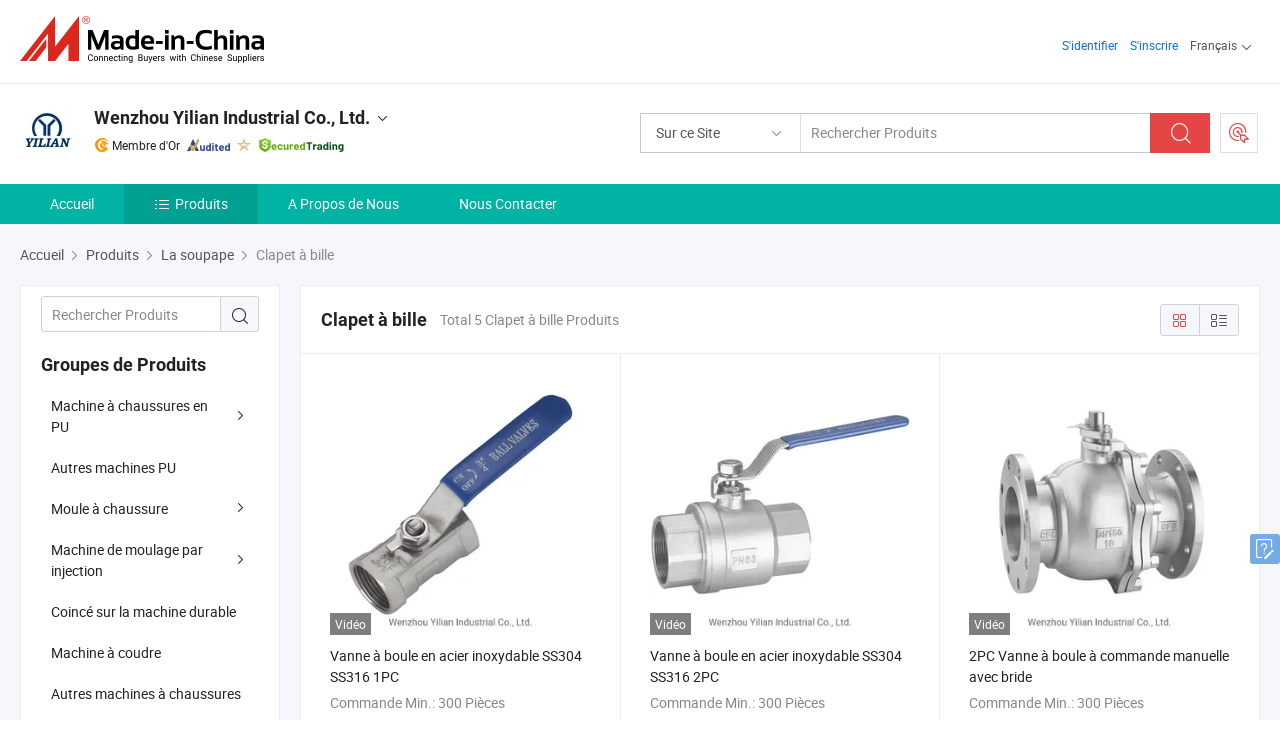

--- FILE ---
content_type: text/html;charset=UTF-8
request_url: https://fr.made-in-china.com/co_wzyilian/product-group/ball-valve_uhigynunyy_1.html
body_size: 18982
content:
<!DOCTYPE html>
<html lang="fr">
<head>
            <title>Clapet à bille - Wenzhou Yilian Industrial Co., Ltd. - page .</title>
        <meta content="text/html; charset=utf-8" http-equiv="Content-Type"/>
    <link rel="dns-prefetch" href="//www.micstatic.com">
    <link rel="dns-prefetch" href="//image.made-in-china.com">
    <link rel="preconnect" href="//www.micstatic.com">
    <link rel="preconnect" href="//image.made-in-china.com">
    <link rel="dns-prefetch" href="//www.made-in-china.com">
    <link rel="preconnect" href="//www.made-in-china.com">
    <link rel="dns-prefetch" href="//pylon.micstatic.com">
    <link rel="dns-prefetch" href="//expo.made-in-china.com">
    <link rel="dns-prefetch" href="//world.made-in-china.com">
    <link rel="dns-prefetch" href="//pic.made-in-china.com">
    <link rel="dns-prefetch" href="//fa.made-in-china.com">
    <meta name="viewport" content="initial-scale=1.0,user-scalable=no,maximum-scale=1,width=device-width">
    <meta name="format-detection" content="telephone=no">
            <meta name="Keywords" content="Clapet à bille, Vanne à boule en acier inoxydable SS304 SS316 1PC, Chine Clapet à bille"/>
            <meta name="Description"
              content="Chine Clapet à billecatalogue Vanne à boule en acier inoxydable SS304 SS316 1PC, Vanne à boule en acier inoxydable SS304 SS316 2PC fourni par le fabricant chinois - Wenzhou Yilian Industrial Co., Ltd., page1."/>
            <meta http-equiv="X-UA-Compatible" content="IE=Edge, chrome=1"/>
    <meta name="renderer" content="webkit"/>
            <link rel="canonical" href="https://fr.made-in-china.com/co_wzyilian/product-group/ball-valve_uhigynunyy_1.html"/>
    <link type="text/css" rel="stylesheet" href="https://www.micstatic.com/athena/2017/css/global/global_74c6fdb1.css" />
    <link rel="stylesheet" type="text/css" href="https://www.micstatic.com/athena/2017/css/pages/product/prodList_3ce20e70.css" media="all"/>
    <link rel="stylesheet" type="text/css" href="https://www.micstatic.com/athena/2017/css/pages/product/prodList-mlan_6eb22767.css" media="all"/>
    <link type="text/css" rel="stylesheet" href="https://www.micstatic.com/common/future/core/style/fonts_1de305a7.css" /><!-- Polyfill Code Begin --><script chaset="utf-8" type="text/javascript" src="https://www.micstatic.com/polyfill/polyfill-simplify_eb12d58d.js"></script><!-- Polyfill Code End --></head>
    <body class="theme-09 J-ATF" probe-clarity="false" >
        <div style="position:absolute;top:0;left:0;width:1px;height:1px;overflow:hidden">
        </div>
        <input type="hidden" name="user_behavior_trace_id" id="user_behavior_trace_id" value="1jgbh7voa77bu"/>
        <input type="hidden" value="productList">
        <input type="hidden" id="loginUserName" value="wzyilian"/>
        <input type="hidden" id="J-is-showroom" value="1"> 
<div class="pad-header-mark J-header-mark"></div>
<div class="m-header m-search-gray pad-header">
    <div class="grid">
        <div class="m-header-row">
            <div class="m-logo-wrap">
    <a href="//fr.made-in-china.com/" title='Made in China' class="m-logo"></a>
</div>
            <div class="m-header-menu pad-header-menu J-menu-wrap">
                <div class="pad-header-menu-top J-menu-close">
                    <i class="ob-icon icon-delete"></i>Menu
                </div>
<input type="hidden" class="J-top-userType" value="">
<div class="fl pad-header-menu-item pad-header-loginInfo J-top-loginInfo J-tab-trigger">
    <div class="pad-header-unlogin J-top-unlogin">
        <div class="m-header-menu-item">
            <a fun-login rel="nofollow" href="//login.made-in-china.com/sign-in/?switchLan=0" ads-data="t:51,c:1,a:2" class="m-header-menu-title link-blue pad-header-sign-btn J-top-signIn "> S'identifier</a>
        </div>
                <div class="m-header-menu-item">
            <a fun-join rel="nofollow" href="//login.made-in-china.com/join/?sourceType=mlan_fr" ads-data="t:51,c:1,a:1" class="m-header-menu-title link-blue pad-header-join-btn">S'inscrire</a>
        </div>
    </div>
    <div class="m-header-menu-item m-header-select pad-header-logged J-top-logged" style="display:none">
        <a rel="nofollow" href="//membercenter.made-in-china.com/member/main/" class="m-header-menu-title m-header-select-title link-blue pad-hide"><span class="J-top-username "></span> <em class="num J-messageTotal"></em></a>
        <span class="m-header-menu-title m-header-select-title pc-hide pad-show pad-acount-txt"> My Account<i class="ob-icon icon-down"></i><em class="num J-messageTotal"></em></span>
        <ul class="m-header-option-list J-userFeature ">
            <li class="m-header-option m-header-option-with-num pc-hide pad-show pad-acount-link">
                <a rel="nofollow" href="//membercenter.made-in-china.com/member/main/" class="link-blue"><span class="J-top-username "></span></a>
            </li>
            <li class="m-header-option-gap pc-hide pad-show"></li>
            <li class="m-header-option m-header-option-with-num J-top-inquiry">
                <a rel="nofollow" href="//membercenter.made-in-china.com/message/index.html#inbox" ads-data="st:101" data-unRead="//membercenter.made-in-china.com/message/index.html#inbox..filterType=1"> New Message(s) <em class="num J-num">0</em></a>
            </li>
            <li class="m-header-option m-header-option-with-num J-supplier J-top-rfq" style="display:none">
                <a rel="nofollow" href="//membercenter.made-in-china.com/quotationmanage.do?xcase=receivedRfq"> Unquoted Sourcing Request(s) <em class="num J-num">0</em></a>
            </li>
            <li class="m-header-option m-header-option-with-num J-buyer J-top-rfq" style="display:none">
                <a rel="nofollow" href="//purchase.made-in-china.com/rfq/quotationCompare" ads-data="st:99" data-unRead="//purchase.made-in-china.com/rfq/quotationCompare?buyerReadFlag=0"> New Quote(s) of Sourcing Request <em class="num J-num">0</em></a>
            </li>
                            <li class="m-header-option J-supplier" style="display:none">
                    <a rel="nofollow" href="//membercenter.made-in-china.com/product.do?xcase=list"> Manage Products </a>
                </li>
                <li class="m-header-option J-supplier J-top-editor" style="display:none">
                    <a rel="nofollow" href="//editor.made-in-china.com/"> Edit My Showroom </a>
                </li>
                        <li class="m-header-option-gap"></li>
            <li class="m-header-option">
                <a fun-exit rel="nofollow" href="https://login.made-in-china.com/logon.do?xcase=doLogout" class="J-top-signOut"> Sign Out </a>
            </li>
        </ul>
    </div>
</div>
<script>
        var __IS_USER_LOGED__ =  false ;
</script>                <div class="m-header-menu-gap"></div>
<div class="m-header-menu-item m-header-select pad-header-menu-item J-tab-trigger">
    <span class="m-header-menu-title m-header-select-title">Français<i class="ob-icon icon-down"></i></span>
    <ul class="m-header-option-list m-header-option-list-left">
                    <li class="m-header-option" ><a rel="nofollow" href="https://wzyilian.en.made-in-china.com/product-list-1.html">English</a></li>
                    <li class="m-header-option" ><a rel="nofollow" href="https://es.made-in-china.com/co_wzyilian/product_group_s_s_1.html">Español</a></li>
                    <li class="m-header-option" ><a rel="nofollow" href="https://pt.made-in-china.com/co_wzyilian/product_group_s_s_1.html">Português</a></li>
                    <li class="m-header-option" style="display:none"><a rel="nofollow" href="https://fr.made-in-china.com/co_wzyilian/product_group_s_s_1.html">Français</a></li>
                    <li class="m-header-option" ><a rel="nofollow" href="https://ru.made-in-china.com/co_wzyilian/product_group_s_s_1.html">Русский язык</a></li>
                    <li class="m-header-option" ><a rel="nofollow" href="https://it.made-in-china.com/co_wzyilian/product_group_s_s_1.html">Italiano</a></li>
                    <li class="m-header-option" ><a rel="nofollow" href="https://de.made-in-china.com/co_wzyilian/product_group_s_s_1.html">Deutsch</a></li>
                    <li class="m-header-option" ><a rel="nofollow" href="https://nl.made-in-china.com/co_wzyilian/product_group_s_s_1.html">Nederlands</a></li>
                    <li class="m-header-option" ><a rel="nofollow" href="https://sa.made-in-china.com/co_wzyilian/product_group_s_s_1.html">العربية</a></li>
                    <li class="m-header-option" ><a rel="nofollow" href="https://kr.made-in-china.com/co_wzyilian/product_group_s_s_1.html">한국어</a></li>
                    <li class="m-header-option" ><a rel="nofollow" href="https://jp.made-in-china.com/co_wzyilian/product_group_s_s_1.html">日本語</a></li>
                    <li class="m-header-option" ><a rel="nofollow" href="https://hi.made-in-china.com/co_wzyilian/product_group_s_s_1.html">हिन्दी</a></li>
                    <li class="m-header-option" ><a rel="nofollow" href="https://th.made-in-china.com/co_wzyilian/product_group_s_s_1.html">ภาษาไทย</a></li>
                    <li class="m-header-option" ><a rel="nofollow" href="https://tr.made-in-china.com/co_wzyilian/product_group_s_s_1.html">Türkçe</a></li>
                    <li class="m-header-option" ><a rel="nofollow" href="https://vi.made-in-china.com/co_wzyilian/product_group_s_s_1.html">Tiếng Việt</a></li>
                    <li class="m-header-option" ><a rel="nofollow" href="https://id.made-in-china.com/co_wzyilian/product_group_s_s_1.html">Bahasa Indonesia</a></li>
            </ul>
</div>
            </div>
            <div class="pad-menu-entry pad-show J-menu-entry">
                <i class="micon">&#xe06b;</i> Menu
            </div>
            <span class="pad-menu-verticalLine"></span>
            <div class="pad-search-entry J-search-entry">
                <i class="micon">&#xe040;</i>
            </div>
        </div>
        <div class="m-header-row layout-2-wings m-search-rfq pad-search-bar">
            <div class="layout-body-wrap pad-search-wrap J-pad-search-bar">
                <div class="layout-body pad-search-body layout-body-mlan">
<div class="m-search-bar layout-2-wings m-search-bar-long-option" id="J-search-new-flag">
    <form faw-form fun-search-form name="searchForm" method="get"
                                    action="/productSearch"
                                    >
        <div class="m-search-input-wrap layout-body-wrap">
            <div class="layout-body J-inputWrap">
                <input faw-form-trace type="text" value="" class="m-search-input J-m-search-input"
                                                                                                        placeholder="Rechercher Produits" name="keyword"
                                                                           autocomplete="off" x-webkit-speech="x-webkit-speech" />
                            <input type="hidden" name="inputkeyword" value="" />
            <input type="hidden" name="type" value="Product" />
            <input type="hidden" name="currentPage" value="1" />
            </div>
        </div>
        <div class="layout-wing-left">
            <div class="m-search-select J-searchType">
                <select faw-form-trace name="searchType" style="display:none;">
                                            <option value="3"  placeholder="Rechercher Produits"
                            data-width="160"
                            data-action="/co_wzyilian/product/keywordSearch">Sur ce Site</option>
                        <option value="0"  placeholder="Rechercher Produits"
                                data-width="192"
                                data-action="/productSearch">Sur Made-in-China.com </option>
                                    </select>
                <div class="m-search-select-title">
                                                                        <span>Sur Made-in-China.com</span>
                         <i class="ob-icon icon-down"></i>
                                    </div>
                <dl class="m-search-option-list"></dl>
            </div>
        </div>
        <div class="layout-wing-right">
            <div class="m-search-btn-wrap">
                <button type="submit" class="m-search-btn J-m-search-btn"><i class="ob-icon icon-search"></i></button>
            </div>
        </div>
    </form>
    <div style="display: none" class="J-thisSite-params">
        <input type="hidden" name="subaction" value="hunt">
        <input type="hidden" name="style" value="b">
        <input type="hidden" name="mode" value="and">
        <input type="hidden" name="code" value="0">
        <input type="hidden" name="comProvince" value="nolimit">
        <input type="hidden" name="order" value="0">
        <input type="hidden" name="isOpenCorrection" value="1">
        <input type="hidden" name="org" value="top">
    </div>
    <div style="display: none" class="J-mic-params">
        <input type="hidden" name="inputkeyword" value=""/>
        <input type="hidden" name="type" value="Product"/>
        <input type="hidden" name="currentPage" value="1"/>
    </div>
    <input type="hidden" class="J-is-supplier-self" value="0" />
    <input type="hidden" class="J-is-offer" value="0" />
            <input type="hidden" id="viewType" name="viewType" value="1"/>
        <input type="hidden" id="J-searchType-mlan" name="J-searchType-mlan" value="adv"/>
</div>
                    <div class="pad-search-close J-search-close">
                        <i class="micon">&#xe00c;</i>
                    </div>
                </div>
            </div>
            <div class="layout-wing-right">
    <div class="rfq-post-dropmenu">
        <a fun-rfq href="//purchase.made-in-china.com/trade-service/quotation-request.html?lan=fr" rel="nofollow" class="m-rfq m-rfq-mlan">
            <span><i class="ob-icon icon-purchase"></i>Publier la Demande d'Achat</span>
        </a>
        <div class="rfq-post-tip">
            <div class="rfq-post-tipcont">
                <h3>Acheter Facile</h3>
                <p class="rfq-sub-title">Plus Pratique, Plus Efficace</p>
                <ul class="rfq-info-list">
                    <li><i class="micon">&#xe05a;</i>Une demande, plusieurs devis</li>
                    <li><i class="micon">&#xe05a;</i>Fournisseurs vérifiés correspondant</li>
                    <li><i class="micon">&#xe05a;</i>Comparaison des devis et demande d'échantillons</li>
                </ul>
                <div>
                    <a href="//purchase.made-in-china.com/trade-service/quotation-request.html?lan=fr" class="btn btn-main">Publiez votre demande MAINTENANT</a>
                </div>
            </div>
            <span class="arrow arrow-top">
                <span class="arrow arrow-in"></span>
            </span>
        </div>
    </div>
</div>
        </div>
    </div>
</div> 
<div class="sr-comInfo">
	        <div class="sr-layout-wrap">
			                <div class="sr-comInfo-logo">
					<a href="https://fr.made-in-china.com/co_wzyilian/" title="Wenzhou Yilian Industrial Co., Ltd.">
						<img src="//www.micstatic.com/athena/img/transparent.png" data-original="//image.made-in-china.com/206f0j00NQLTgZVrFEpa/Wenzhou-Yilian-Industrial-Co-Ltd-.webp" alt="Wenzhou Yilian Industrial Co., Ltd.">
					</a>
                </div>
            <div class="sr-comInfo-r">
                <div class="sr-comInfo-title J-title-comName">
                    <div class="title-txt">
						                            <a href="https://fr.made-in-china.com/co_wzyilian/" >Wenzhou Yilian Industrial Co., Ltd.</a>
                                                                        <i class="ob-icon icon-down"></i>
                    </div>
					 <div class="sr-comInfo-details J-comInfo-details">
                        <div class="details-cnt">
                            <div class="cf">
                                    <div class="detail-col col-1">
                                        <div class="detail-address">
                                            <i class="ob-icon icon-coordinate"></i>
                                            Zhejiang, Chine
                                        </div>
										                                            <div class="detail-address-map showLocation">
                                                <div class="showLocation-content" style="display:block;">
                                                    <div class="showLocation-map"></div>
                                                    <div class="showLocation-arrow showLocation-arrow-top"></div>
                                                    <div class="showLocation-mark animate-start showLocation-Zhejiang"></div>
                                                </div>
                                            </div>
										                                    </div>
                                    <div class="detail-col col-2">
                                        <div class="detail-infos">
                                                                                                                                                                                                                                                                                                                                                                                            <div class="info-item">
                                                        <div class="info-label">
                                                              <i class="ob-icon icon-yes2"></i>Type d'Entreprise:
                                                        </div>
                                                        <div class="info-fields">
                                                                                                                                                                                                                                                                                                                                    Société Commerciale
                                                                                                                                                                                                                                                        </div>
                                                    </div>
                                                                                                                                                                                                            <div class="info-item">
                                                        <div class="info-label">
                                                              <i class="ob-icon icon-yes2"></i>Produits Principaux:
                                                        </div>
                                                        <div class="info-fields">
                                                                                                                                                                                                                                                                                                                                                                                                                                                                                                                                                                                                                                                                                                                                            <span>Machine à chaussures</span>
                                                                                                                                                                                                                                                                                                                                                                                                ,
                                                                                                                                                                                                                                                                                                                                                                                                        <span>Moules</span>
                                                                                                                                                                                                                                                                                                            <form id="searchProdsByKeyword" name="searchInKeywordList" method="get" action="/co_wzyilian/product/keywordSearch">
    <input type="hidden" id="keyWord4Search" name="searchKeyword" value="" />
    <input type="hidden" id="viewType" name="viewType" value="0" /> 
</form>
                                                                                                                                                                                                                                                        </div>
                                                    </div>
                                                                                                                                                                                                            <div class="info-item">
                                                        <div class="info-label">
                                                              <i class="ob-icon icon-yes2"></i>Année de Création:
                                                        </div>
                                                        <div class="info-fields">
                                                                                                                                                                                                                                                                                                                                    2015-12-01
                                                                                                                                                                                                                                                        </div>
                                                    </div>
                                                                                                                                                                                                            <div class="info-item">
                                                        <div class="info-label">
                                                              <i class="ob-icon icon-yes2"></i>Nombre d'Employés:
                                                        </div>
                                                        <div class="info-fields">
                                                                                                                                                                                                                                                                                                                                    10
                                                                                                                                                                                                                                                        </div>
                                                    </div>
                                                                                                                                                                                                            <div class="info-item">
                                                        <div class="info-label">
                                                            Adresse:
                                                        </div>
                                                        <div class="info-fields">
                                                                                                                                                                                                                                                                                                                                    Room 614, Block 6, Wanda Plaza, Yongding Road, Longwan, Wenzhou, Zhejiang, China
                                                                                                                                                                                                                                                        </div>
                                                    </div>
                                                                                                                                    </div>
                                    </div>
																		                                        <div class="detail-col col-1">
                                            <div class="detail-infos">
																									<div class="info-item">
																													<i class="ob-icon icon-yes2"></i>Service OEM/ODM
														                                                    </div>
																									<div class="info-item">
																													<i class="ob-icon icon-yes2"></i>Entrepôt aux États-Unis
														                                                    </div>
																									<div class="info-item">
																																																											  <a href="https://www.made-in-china.com/BookFactoryTour/iocnJICbbGDy" target="_blank" rel="nofollow"><i class="ob-icon icon-shop"></i>Visitez Mon Usine</a>
															                                                                                                            </div>
																									<div class="info-item">
														                                                            <i class="ob-icon" style="width:16px; height: 16px; background:url('https://www.micstatic.com/common/img/logo/icon-deal.png?_v=1769753429176') no-repeat;background-size: contain; top: 2px;"></i> Secured Trading Service
                                                                                                            </div>
												                                                                                                <div class="average-response-time J-response-time" style="display: none" data-tradeGmvEtcShowFlag="true">
                                                    <span class="response-time-title">Temps de réponse moyen:</span><div class="response-time-data J-response-time-data"></div>
                                                </div>
                                                                                            </div>
                                        </div>
									                                </div>
																											<p class="detail-intro">Fabricant et fournisseur de Machine à chaussures, Moules de la Chine, offrant Tube en acier inoxydable 316L Tube /316L Tube en acier inoxydable, Tp316/316lpipe, Moule de coulée PU pour la production de semelles durables et brillantes dans la chaussure, Machine de trempage en PVC à haute efficacité 16-Station pour la production de masse de pantoufles bicolores de qualité etc.</p>
																	                            </div>
                            <div class="details-footer tm-placeholder-loading">
                                <a target="_blank" href="https://www.made-in-china.com/sendInquiry/shrom_iocnJICbbGDy_iocnJICbbGDy.html?plant=fr&from=shrom&type=cs&style=2&page=p_list" class="option-item" rel="nofollow">
                                    Envoyer demande </a>
                                <b class="tm3_chat_status" lan="fr" tmlan="fr" dataId="iocnJICbbGDy_iocnJICbbGDy_3" inquiry="https://www.made-in-china.com/sendInquiry/shrom_iocnJICbbGDy_iocnJICbbGDy.html?plant=fr&from=shrom&type=cs&style=2&page=p_list" processor="chat" cid="iocnJICbbGDy" style="display:none"></b>
                                <a rel="nofollow" ads-data="st:13" class="tm-placeholder" href="javascript:void(0)" title="Discutez avec le fournisseur en ligne maintenant !">
                                                                            Discuter </a>
                            </div>
                        </div>
                </div>
				<div class="sr-comInfo-sign">
					                        <div class="sign-item" id="member-since">
                                                                                                <i class="item-icon icon-gold"></i> <span class="sign-item-text">Membre d'Or</span>
                                                                                        <div class="J-member-since-tooltip" style="display: none">
                                                                    <i class="item-icon icon-gold"></i>Membre d'Or <span class="txt-year">Depuis 2018</span>
                                                                                                    <div>Fournisseurs avec des licences commerciales vérifiées</div>
                            </div>
                        </div>
					                        <div class="sign-item as-logo-new J-tooltip-ele" data-title="Audité par une agence d'inspection indépendante" data-placement="top">
                            <img src="https://www.micstatic.com/common/img/icon-new/as_32.png?_v=1769753429176" alt="Fournisseur Audité">
                                                            <span class="sign-item-text txt-as">Fournisseur Audité</span>
                                                    </div>
					                                            <span class="sign-item icon-star J-tooltip-ele" data-title="Indice de capacité des fournisseurs : sur 5 étoiles" data-placement="top">
                                                                                                <img src="https://www.micstatic.com/common/img/icon-new/star-light.png?_v=1769753429176" alt="">
                                                                                    </span>
                                                                <div class="sign-item J-tooltip-ele" data-title="Bénéficiez de la protection commerciale de Made-in-China.com">
                            <img src="https://www.micstatic.com/common/img/icon-new/trade-long.png?_v=1769753429176" alt="Secured Trading Service" />
                        </div>
                                    </div>
            </div>
        </div>
	</div> <div class="sr-nav-wrap">
	<div class="sr-nav J-nav-fix">
        <div class="sr-layout-wrap" faw-module="Navigation_Bar" faw-exposure>
            <ul class="sr-nav-main">
    			    				    					<li class="sr-nav-item ">
                            <a href="https://fr.made-in-china.com/co_wzyilian/" class="sr-nav-title " ads-data="">
																Accueil </a>
                        </li>
    				    			    				    					<li class="sr-nav-item selected ">
                            <a href="https://fr.made-in-china.com/co_wzyilian/product_group_s_s_1.html" class="sr-nav-title" ads-data="">
                                <i class="ob-icon icon-category"></i>Produits </a>
                            <div class="sr-nav-sub cf">
    																										<div class="sr-nav-sub-li">
											<a href="https://fr.made-in-china.com/co_wzyilian/product-group/pu-shoe-machine_hyioueegy_1.html" class="sr-nav-sub-title "
												 style="display: " ads-data="">
																								Machine &agrave; chaussures en PU
																									<i class="ob-icon icon-right"></i>
											</a>
																							<div class="sr-nav-ssub-list">
																											<a href="https://fr.made-in-china.com/co_wzyilian/product-group/color-dozing-multicolor-type-pu-pouring-machine_hyiouoiey_1.html"
															 class="sr-nav-sub-title sr-nav-ssub-title">Type de refoulement de couleur/multicolor pu verser de la machine</a>
																																									<a href="https://fr.made-in-china.com/co_wzyilian/product-group/banana-type-pu-pouring-machine_hyiouoiyy_1.html"
															 class="sr-nav-sub-title sr-nav-ssub-title">Type banane pu verser de la machine</a>
																																									<a href="https://fr.made-in-china.com/co_wzyilian/product-group/conveyor-type-pu-pouring-machine_hyiouoisy_1.html"
															 class="sr-nav-sub-title sr-nav-ssub-title">Type de convoyeur pu verser de la machine</a>
																																									<a href="https://fr.made-in-china.com/co_wzyilian/product-group/rotary-type-pu-injection-machine_hyiouogiy_1.html"
															 class="sr-nav-sub-title sr-nav-ssub-title">Le type rotatif PU machine d'injection</a>
																																									<a href="https://fr.made-in-china.com/co_wzyilian/product-group/spare-parts-for-pu-machine_hyiouogny_1.html"
															 class="sr-nav-sub-title sr-nav-ssub-title">Les pi&egrave;ces de rechange pour PU la machine</a>
																																									<a href="https://fr.made-in-china.com/co_wzyilian/product-group/others-pu-shoe-machine_hyiouoiuy_1.html"
															 class="sr-nav-sub-title sr-nav-ssub-title">D'autres PU LA MACHINE</a>
																																							</div>
										</div>
    																										<div class="sr-nav-sub-li">
											<a href="https://fr.made-in-china.com/co_wzyilian/product-group/other-pu-machines_hynoogegy_1.html" class="sr-nav-sub-title "
												 style="display: " ads-data="">
																								Autres machines PU
											</a>
										</div>
    																										<div class="sr-nav-sub-li">
											<a href="https://fr.made-in-china.com/co_wzyilian/product-group/shoe-mould_hyiouoyny_1.html" class="sr-nav-sub-title "
												 style="display: " ads-data="">
																								Moule &agrave; chaussure
																									<i class="ob-icon icon-right"></i>
											</a>
																							<div class="sr-nav-ssub-list">
																											<a href="https://fr.made-in-china.com/co_wzyilian/product-group/pu-shoe-mould_hyiouoygy_1.html"
															 class="sr-nav-sub-title sr-nav-ssub-title">PU moule du caisson de nettoyage</a>
																																									<a href="https://fr.made-in-china.com/co_wzyilian/product-group/pvc-mould_hyiouoyry_1.html"
															 class="sr-nav-sub-title sr-nav-ssub-title">Moule en PVC</a>
																																									<a href="https://fr.made-in-china.com/co_wzyilian/product-group/eva-mould_hyiouoyey_1.html"
															 class="sr-nav-sub-title sr-nav-ssub-title">EVA moule du caisson de nettoyage</a>
																																									<a href="https://fr.made-in-china.com/co_wzyilian/product-group/rubber-mould_hyiouoyoy_1.html"
															 class="sr-nav-sub-title sr-nav-ssub-title">Moule en caoutchouc</a>
																																							</div>
										</div>
    																										<div class="sr-nav-sub-li">
											<a href="https://fr.made-in-china.com/co_wzyilian/product-group/injection-molding-machine_hyioiuiry_1.html" class="sr-nav-sub-title "
												 style="display: " ads-data="">
																								Machine de moulage par injection
																									<i class="ob-icon icon-right"></i>
											</a>
																							<div class="sr-nav-ssub-list">
																											<a href="https://fr.made-in-china.com/co_wzyilian/product-group/pvc-pcu-tr-injection-machine_hyioiuioy_1.html"
															 class="sr-nav-sub-title sr-nav-ssub-title">Pvc/PCU/Tr machine d'injection</a>
																																							</div>
										</div>
    																										<div class="sr-nav-sub-li">
											<a href="https://fr.made-in-china.com/co_wzyilian/product-group/stuck-on-lasting-machine_hyioiyrsy_1.html" class="sr-nav-sub-title "
												 style="display: " ads-data="">
																								Coinc&eacute; sur la machine durable
											</a>
										</div>
    																										<div class="sr-nav-sub-li">
											<a href="https://fr.made-in-china.com/co_wzyilian/product-group/sewing-machine_hyioiyriy_1.html" class="sr-nav-sub-title "
												 style="display: " ads-data="">
																								Machine &agrave; coudre
											</a>
										</div>
    																										<div class="sr-nav-sub-li">
											<a href="https://fr.made-in-china.com/co_wzyilian/product-group/other-shoe-machines_hyioiyrny_1.html" class="sr-nav-sub-title "
												 style="display: " ads-data="">
																								Autres machines &agrave; chaussures
											</a>
										</div>
    																										<div class="sr-nav-sub-li">
											<a href="https://fr.made-in-china.com/co_wzyilian/product-group/upper_uhiornuiey_1.html" class="sr-nav-sub-title "
												 style="display: " ads-data="">
																								sup&eacute;rieur
											</a>
										</div>
    																										<div class="sr-nav-sub-li">
											<a href="https://fr.made-in-china.com/co_wzyilian/product-group/sand-blasting-machine_uhihiyehhy_1.html" class="sr-nav-sub-title "
												 style="display: " ads-data="">
																								Machine de sablage
											</a>
										</div>
    																										<div class="sr-nav-sub-li">
											<a href="https://fr.made-in-china.com/co_wzyilian/product-group/valve_uhigsnyyiy_1.html" class="sr-nav-sub-title "
												 style="display: " ads-data="">
																								La soupape
																									<i class="ob-icon icon-right"></i>
											</a>
																							<div class="sr-nav-ssub-list">
																											<a href="https://fr.made-in-china.com/co_wzyilian/product-group/ball-valve_uhigynunyy_1.html"
															 class="sr-nav-sub-title sr-nav-ssub-title">Clapet &agrave; bille</a>
																																									<a href="https://fr.made-in-china.com/co_wzyilian/product-group/gate-valve_uhigsruggy_1.html"
															 class="sr-nav-sub-title sr-nav-ssub-title">Soupape de porte</a>
																																									<a href="https://fr.made-in-china.com/co_wzyilian/product-group/globe-valve_uhigsrugoy_1.html"
															 class="sr-nav-sub-title sr-nav-ssub-title">Soupape de Globe</a>
																																									<a href="https://fr.made-in-china.com/co_wzyilian/product-group/check-valve_uhigsrugey_1.html"
															 class="sr-nav-sub-title sr-nav-ssub-title">Le clapet antiretour</a>
																																							</div>
										</div>
    																										<div class="sr-nav-sub-li">
											<a href="https://fr.made-in-china.com/co_wzyilian/product_group_s_s_1.html" class="sr-nav-sub-title "
												 style="display: " ads-data="">
																								Tous les groupes
											</a>
										</div>
    							                            </div>
                        </li>
    				    			    				    					<li class="sr-nav-item ">
                            <a href="https://fr.made-in-china.com/co_wzyilian/company_info.html" class="sr-nav-title " ads-data="">
																A Propos de Nous </a>
                        </li>
    				    			    				    					<li class="sr-nav-item ">
                            <a href="https://fr.made-in-china.com/co_wzyilian/contact_info.html" class="sr-nav-title " ads-data="">
																Nous Contacter </a>
                        </li>
    				    			            </ul>
        </div>
	</div>
 </div>
		        <div class="sr-container J-layout ">
    <div class="J-slidePre-wrapper sr-slidePre-wrapper">
    <div class="slidePre-bg"></div>
    <div class="slidePre-container">
        <div class="slidePre-main">
            <div class="J-slidePre-loading slidePre-loading"></div>
            <div class="slidePre-close J-slidePre-close"><i class="ob-icon icon-delete"></i></div>
            <div class="J-slidePre-content slidePre-content"></div>
        </div>
    </div>
</div>
<script type="text/template" id="J-slideShow">
                <div class="slidePre-slide">
                                        <div class="swiper-container J-slidePre-container">
                                                <div class="swiper-wrapper">
                                                        {{ util.each(dataList, function(item,j){ }}
                            <div class="swiper-slide">
                                <div class="slidePre-image">
                                    {{ if(item.springSalesTagInfo && item.springSalesTagInfo.showLiveTag){ }}
                                    <span class="live-flag"><i></i>Habitent</span>
                                    {{ } }}
                                    {{ if(item.firstPic550Url){ }}
                                    <a href="{{-item.prodUrl}}" rel="nofollow" title="{{-item.productName}}"><img src="{{-item.firstPic550Url}}" alt="{{-item.productName}}"></a>
                                    {{ }else{ }}
                                    <a href="{{-item.prodUrl}}" rel="nofollow" title="{{-item.productName}}"><img src="https://www.micstatic.com/athena/2017/img/no-photo-300.png?_v=1769753429176" alt="{{-item.productName}}"></a>
                                    {{ } }}
                                </div>
                                <div class="slidePre-product">
                                    <div class="slidePre-product-title sr-proMainInfo-baseInfo-name">
                                        {{ if(item.springSalesTagInfo && item.springSalesTagInfo.showSpringSalesTag) { }}
                                        <div class="special-flag-img"></div>
                                        {{ } }}
                                        {{ if(item.showDealsTag) { }}
                                                                                <a class="deal-activity-flag-img"></a>
                                        {{ } }}
                                        <a href="{{-item.prodUrl}}" title="{{-item.productName}}">{{-item.productName}}</a>
                                        {{ if(item.meiAwards && item.meiAwards.length > 0){ }}
                                            <div class="mei-tag">
                                                <div class="mei-tip-box">
                                                    {{ util.each(item.meiAwards, function(meiAward){ }}

                                                        {{ if(meiAward.awardYear == 2024) { }}
                                                             <div class="mei-award award-{{-meiAward.prodAwardType}}" title="Produit de haute qualité et innovant sélectionné par des autorités d'inspection et des experts industriels célèbres.">
                                                                {{-meiAward.prodAwardDateAndName}}
                                                             </div>
                                                        {{ }else { }}
                                                            <div class="{{-meiAward.awardClass}}" title="Produit de haute qualité et innovant sélectionné par des autorités d'inspection et des experts industriels célèbres.">
                                                                {{-meiAward.prodAwardDateAndName}}
                                                            </div>
                                                        {{ } }}
                                                    {{ }) }}
                                                </div>
                                            </div>
                                        {{ } }}
                                    </div>

                                    {{ if(item.springSalesTagInfo) { }}
                                    <div class="special-flag">
                                        {{ if(item.springSalesTagInfo.showSpecialDiscountTag) { }}
                                        <span class="special-flag-item red">
                                            <i class="ob-icon icon-sale"></i>Remise Spéciale                                            <div class="tip arrow-bottom tip-discount">
                                                 <div class="tip-con">
                                                     <p class="tip-para">Profitez de grandes réductions</p>
                                                 </div>
                                                 <span class="arrow arrow-out">
                                                     <span class="arrow arrow-in"></span>
                                                 </span>
                                             </div>
                                        </span>
                                        {{ } }}
                                        {{ if(item.springSalesTagInfo.showFreeSampleTag) { }}
                                        <span class="special-flag-item red">
                                            <i class="ob-icon icon-truck"></i>Échantillon Gratuit                                            <div class="tip arrow-bottom tip-free">
                                                 <div class="tip-con">
                                                     <p class="tip-para">Soutenir les échantillons gratuits</p>
                                                 </div>
                                                 <span class="arrow arrow-out">
                                                     <span class="arrow arrow-in"></span>
                                                 </span>
                                            </div>
                                        </span>
                                        {{ } }}
                                        {{ if(item.springSalesTagInfo.showRapidDispatchTag) { }}
                                        <span class="special-flag-item red">
                                            <i class="ob-icon icon-history"></i>Expédition Rapide                                            <div class="tip arrow-bottom tip-rapid">
                                                 <div class="tip-con">
                                                     <p class="tip-para">Expédition dans les 15 jours</p>
                                                 </div>
                                                 <span class="arrow arrow-out">
                                                     <span class="arrow arrow-in"></span>
                                                 </span>
                                            </div>
                                        </span>
                                        {{ } }}
                                        {{ if(item.springSalesTagInfo.showSoldThousandTag) { }}
                                        <span class="special-flag-item orange">
                                            <i class="ob-icon icon-fire"></i>Vendu 10 000+                                            <div class="tip arrow-bottom tip-hot">
                                                 <div class="tip-con">
                                                     <p class="tip-para">Produits populaires et tendance</p>
                                                 </div>
                                                 <span class="arrow arrow-out">
                                                     <span class="arrow arrow-in"></span>
                                                 </span>
                                            </div>
                                        </span>
                                        {{ } }}
                                        {{ if(item.springSalesTagInfo.showInstantOrderTag) { }}
                                        <span class="special-flag-item green">
                                            <i class="ob-icon icon-cart-success"></i>Commande Instantanée                                            <div class="tip arrow-bottom tip-instant">
                                                 <div class="tip-con">
                                                     <p class="tip-para">Support du service de commande en ligne</p>
                                                 </div>
                                                 <span class="arrow arrow-out">
                                                     <span class="arrow arrow-in"></span>
                                                 </span>
                                            </div>
                                        </span>
                                        {{ } }}
                                        {{ if(item.springSalesTagInfo.showReliableSupplierTag) { }}
                                            <span class="special-flag-item blue">
                                                <i class="ob-icon icon-verification-supplier"></i>Fournisseur Fiable                                            </span>
                                        {{ } }}
                                        {{ if(item.springSalesTagInfo.showExpoTag) { }}
                                            <span class="special-flag-item azure">
                                                <i class="ob-icon icon-earth"></i>Expo en Ligne                                            </span>
                                        {{ } }}
                                    </div>
                                    {{ } }}

                                    {{ if(item.showDealsTag) { }}
                                                                        <div class="deal-activity-simple-flag">
                                        <span class="deal-activity-flag-item red">
                                            <a class="deal-activity-flag-coupons"><i class="ob-icon icon-coupon"></i>Coupons Disponibles</a>
                                            <div class="tip arrow-top tip-coupons">
                                                 <div class="tip-con">
                                                     <div class="tip-text">Échangez vos coupons sur la page du produit.</div>
                                                 </div>
                                                 <span class="arrow arrow-out">
                                                     <span class="arrow arrow-in"></span>
                                                 </span>
                                            </div>
                                        </span>
                                        {{ if(item.showDirectSale) { }}
                                        <span class="deal-activity-flag-item purple">
                                            <a class="deal-activity-flag-picked"><i class="ob-icon icon-product-main"></i>Produits Commerciaux Sélectionnés</a>
                                            <div class="tip arrow-top tip-picked">
                                                 <div class="tip-con">
                                                     <div class="tip-text">Paiement sécurisé avec les fournisseurs TOP</div>
                                                 </div>
                                                 <span class="arrow arrow-out">
                                                     <span class="arrow arrow-in"></span>
                                                 </span>
                                            </div>
                                        </span>
                                        {{ } }}
                                    </div>
                                    {{ } }}

                                    <div class="slidePre-product-info">
                                        <div class="slide-product-label">Commande Min. / Prix FOB de Référence</div>
                                        <div class="slidePre-product-row cf">
                                            <div class="slidePre-product-col1" title="{{-item.minOrder}}">{{-item.minOrder}}</div>
                                            <div class="slidePre-product-col2 slidePre-product-price" title="{{-item.unitPrice}}">{{-item.unitPrice}}</div>
                                        </div>
                                    </div>
                                    {{ if(item.mainProps){ }}
                                    {{ util.each(Object.keys(item.mainProps), function(prop, i){ }}
                                    <div class="slidePre-product-row cf">
                                        <div class="slidePre-product-col1">{{-prop}}</div>
                                        {{ if(prop == "Port" && item.prodPortProvinceKey){ }}
                                        <div class="slidePre-product-col2 showLocation-dynamic">
                                            <span class=" ">{{-item.mainProps[prop]}} <i class="ob-icon icon-coordinate"></i>
                                            </span>
                                            <div class="showLocation-content">
                                                <div class="showLocation-map"></div>
                                                <div class="showLocation-arrow showLocation-arrow-top"></div>
                                                <div class="showLocation-mark showLocation-{{-item.prodPortProvinceKey}}"></div>
                                            </div>
                                        </div>
                                        {{ }else { }}
                                        <div class="slidePre-product-col2" title="{{-item.mainProps[prop]}}">{{-item.mainProps[prop]}}</div>
                                        {{ } }}
                                    </div>
                                    {{ }) }}
                                    {{ } }}
                                    {{ util.each(item.appendProps, function(item, i){ }}
                                    <div class="slidePre-product-row cf">
                                        <div class="slidePre-product-col1">{{-item.key}}</div>
                                        <div class="slidePre-product-col2" title="{{-item.value}}">{{-item.value}}</div>
                                    </div>
                                    {{ }) }}
                                    <div class="slidePre-product-btn cf">
                                        {{ if(!item.showStartOrder){ }}
                                            <a fun-inquiry-supplier class="btn btn-main" rel="nofollow" href="{{-contactUrl[j]}}" target="_blank">Envoyer demande</a>
                                        {{ }else { }}
                                            <a class="btn btn-main-light half" rel="nofollow" href="{{-contactUrl[j]}}" target="_blank">Envoyer demande</a>
                                            <a class="btn btn-main half J-link-order-trade-from" target="_blank" href="//membercenter.made-in-china.com/newtrade/order/page/buyer-start-order.html?from=7&prodId={{=item.entryProdId}}" rel="nofollow">Commander</a>
                                        {{ } }}
                                    </div>
                                    <div class="slidePre-product-row">
                                        {{ if(requestUrl[j]){ }}
                                            <div class="act-item">
                                                <a class="half" href="{{-requestUrl[j]}}" target="_blank" rel="nofollow"><i class="ob-icon icon-product"></i> Demande d'Échantillon</a>
                                            </div>
                                        {{ } }}
                                        {{ if(customUrl[j]){ }}
                                            <div class="act-item">
                                                <a class="half" href="{{-customUrl[j]}}" target="_blank" rel="nofollow"><i class="ob-icon icon-fill"></i> Demande Personnalisée</a>
                                            </div>
                                        {{ } }}
                                    </div>
                                </div>
                            </div>
                            {{ }) }}
                        </div>
                    </div>
                </div>
                <div class="slidePre-footer">
                    <span class="J-slidePre-prev slidePre-prev"></span>
                    <span class="J-slidePre-autoplay"><i class="ob-icon icon-pause"></i></span>
                    <span class="J-slidePre-next slidePre-next"></span>
                </div>
</script>    <div class="sr-layout-wrap sr-layout-resp">
        <div class="sr-crumb" itemscope itemtype="https://schema.org/BreadcrumbList">
	<span itemprop="itemListElement" itemscope itemtype="https://schema.org/ListItem">
        <a itemprop="item" href="https://fr.made-in-china.com/co_wzyilian/">
            <span itemprop="name">Accueil</span>
        </a>
        <meta itemprop="position" content="1">
    </span>
    		<i class="ob-icon icon-right"></i>
	    <span itemprop="itemListElement" itemscope itemtype="https://schema.org/ListItem">
	        <a itemprop="item" href="https://fr.made-in-china.com/co_wzyilian/product_group_s_s_1.html">
	            <span itemprop="name">
											Produits	</span>
	        </a>
	        <meta itemprop="position" content="2">
	    </span>
		            <i class="ob-icon icon-right"></i>
            <span itemprop="itemListElement" itemscope itemtype="https://schema.org/ListItem">
			   <a itemprop="item" href="https://fr.made-in-china.com/co_wzyilian/product-group/valve_uhigsnyyiy_1.html">
				   <span itemprop="name">La soupape</span>
			   </a>
			   <meta itemprop="position" content="3">
		   </span>
		            <i class="ob-icon icon-right"></i>
			                Clapet &agrave; bille
    </div>
        <div class="sr-layout-nav prodlist-page-nav J-prodlist-page-nav">
    <div class="J-prod-menu-bg prod-menu-bg"></div>
    <div class="sr-layout-block prod-menu">
                    <div class="sr-layout-subblock sr-side-searchBar">
                    <form id="searchInKeywordList" class="sr-side-searchBar-wrap obelisk-form" name="searchInKeywordList" method="get" action="https://fr.made-in-china.com/co_wzyilian/product/keywordSearch">
    <input class="input-text sr-side-searchBar-input" type="text" name="searchKeyword" id="keyWord" placeholder="Rechercher Produits" value=""/>
            <input type="hidden" id="viewType" name="viewType" value="1"/>
        <button class="sr-side-searchBar-button" id="SearchForm" type="submit" >
        <i class="ob-icon icon-search"></i>
    </button>
        </form>
</div>
        	    <div class="sr-layout-subblock sr-side-proGroup" faw-module="Prod_group_filter" faw-exposure>
		    	            <div class="sr-txt-title">
                <h2 class="sr-txt-h2">Groupes de Produits</h2>
            </div>
			                <ul class="sr-side-proGroup-list">
    				    					                            <li class="sr-side-proGroup-rightSpace ">
                                <a ref="nofollow" href="https://fr.made-in-china.com/co_wzyilian/product-group/pu-shoe-machine_hyioueegy_1.html" title="Machine &agrave; chaussures en PU" ads-data="">Machine &agrave; chaussures en PU<i class="ob-icon icon-right J-showSubList"></i></a>
                                <ol class="sr-side-proGroup-sublist">
    								        		                      <li >
                                          <a ref="nofollow" href="https://fr.made-in-china.com/co_wzyilian/product-group/color-dozing-multicolor-type-pu-pouring-machine_hyiouoiey_1.html" title="Type de refoulement de couleur/multicolor pu verser de la machine" ads-data="">Type de refoulement de couleur/multicolor pu verser de la machine</a>
                                      </li>
        		                            		                      <li >
                                          <a ref="nofollow" href="https://fr.made-in-china.com/co_wzyilian/product-group/banana-type-pu-pouring-machine_hyiouoiyy_1.html" title="Type banane pu verser de la machine" ads-data="">Type banane pu verser de la machine</a>
                                      </li>
        		                            		                      <li >
                                          <a ref="nofollow" href="https://fr.made-in-china.com/co_wzyilian/product-group/conveyor-type-pu-pouring-machine_hyiouoisy_1.html" title="Type de convoyeur pu verser de la machine" ads-data="">Type de convoyeur pu verser de la machine</a>
                                      </li>
        		                            		                      <li >
                                          <a ref="nofollow" href="https://fr.made-in-china.com/co_wzyilian/product-group/rotary-type-pu-injection-machine_hyiouogiy_1.html" title="Le type rotatif PU machine d'injection" ads-data="">Le type rotatif PU machine d'injection</a>
                                      </li>
        		                            		                      <li >
                                          <a ref="nofollow" href="https://fr.made-in-china.com/co_wzyilian/product-group/spare-parts-for-pu-machine_hyiouogny_1.html" title="Les pi&egrave;ces de rechange pour PU la machine" ads-data="">Les pi&egrave;ces de rechange pour PU la machine</a>
                                      </li>
        		                            		                      <li >
                                          <a ref="nofollow" href="https://fr.made-in-china.com/co_wzyilian/product-group/others-pu-shoe-machine_hyiouoiuy_1.html" title="D'autres PU LA MACHINE" ads-data="">D'autres PU LA MACHINE</a>
                                      </li>
        		                                                    </ol>
                            </li>
    					    				    					    						<li >
                                <a ref="nofollow" href="https://fr.made-in-china.com/co_wzyilian/product-group/other-pu-machines_hynoogegy_1.html" title="Autres machines PU" ads-data="">Autres machines PU</a>
                            </li>
    					    				    					                            <li class="sr-side-proGroup-rightSpace ">
                                <a ref="nofollow" href="https://fr.made-in-china.com/co_wzyilian/product-group/shoe-mould_hyiouoyny_1.html" title="Moule &agrave; chaussure" ads-data="">Moule &agrave; chaussure<i class="ob-icon icon-right J-showSubList"></i></a>
                                <ol class="sr-side-proGroup-sublist">
    								        		                      <li >
                                          <a ref="nofollow" href="https://fr.made-in-china.com/co_wzyilian/product-group/pu-shoe-mould_hyiouoygy_1.html" title="PU moule du caisson de nettoyage" ads-data="">PU moule du caisson de nettoyage</a>
                                      </li>
        		                            		                      <li >
                                          <a ref="nofollow" href="https://fr.made-in-china.com/co_wzyilian/product-group/pvc-mould_hyiouoyry_1.html" title="Moule en PVC" ads-data="">Moule en PVC</a>
                                      </li>
        		                            		                      <li >
                                          <a ref="nofollow" href="https://fr.made-in-china.com/co_wzyilian/product-group/eva-mould_hyiouoyey_1.html" title="EVA moule du caisson de nettoyage" ads-data="">EVA moule du caisson de nettoyage</a>
                                      </li>
        		                            		                      <li >
                                          <a ref="nofollow" href="https://fr.made-in-china.com/co_wzyilian/product-group/rubber-mould_hyiouoyoy_1.html" title="Moule en caoutchouc" ads-data="">Moule en caoutchouc</a>
                                      </li>
        		                                                    </ol>
                            </li>
    					    				    					                            <li class="sr-side-proGroup-rightSpace ">
                                <a ref="nofollow" href="https://fr.made-in-china.com/co_wzyilian/product-group/injection-molding-machine_hyioiuiry_1.html" title="Machine de moulage par injection" ads-data="">Machine de moulage par injection<i class="ob-icon icon-right J-showSubList"></i></a>
                                <ol class="sr-side-proGroup-sublist">
    								        		                      <li >
                                          <a ref="nofollow" href="https://fr.made-in-china.com/co_wzyilian/product-group/pvc-pcu-tr-injection-machine_hyioiuioy_1.html" title="Pvc/PCU/Tr machine d'injection" ads-data="">Pvc/PCU/Tr machine d'injection</a>
                                      </li>
        		                                                    </ol>
                            </li>
    					    				    					    						<li >
                                <a ref="nofollow" href="https://fr.made-in-china.com/co_wzyilian/product-group/stuck-on-lasting-machine_hyioiyrsy_1.html" title="Coinc&eacute; sur la machine durable" ads-data="">Coinc&eacute; sur la machine durable</a>
                            </li>
    					    				    					    						<li >
                                <a ref="nofollow" href="https://fr.made-in-china.com/co_wzyilian/product-group/sewing-machine_hyioiyriy_1.html" title="Machine &agrave; coudre" ads-data="">Machine &agrave; coudre</a>
                            </li>
    					    				    					    						<li >
                                <a ref="nofollow" href="https://fr.made-in-china.com/co_wzyilian/product-group/other-shoe-machines_hyioiyrny_1.html" title="Autres machines &agrave; chaussures" ads-data="">Autres machines &agrave; chaussures</a>
                            </li>
    					    				    					    						<li >
                                <a ref="nofollow" href="https://fr.made-in-china.com/co_wzyilian/product-group/upper_uhiornuiey_1.html" title="sup&eacute;rieur" ads-data="">sup&eacute;rieur</a>
                            </li>
    					    				    					    						<li >
                                <a ref="nofollow" href="https://fr.made-in-china.com/co_wzyilian/product-group/sand-blasting-machine_uhihiyehhy_1.html" title="Machine de sablage" ads-data="">Machine de sablage</a>
                            </li>
    					    				    					                            <li class="sr-side-proGroup-rightSpace selected ">
                                <a ref="nofollow" href="https://fr.made-in-china.com/co_wzyilian/product-group/valve_uhigsnyyiy_1.html" title="La soupape" ads-data="">La soupape<i class="ob-icon icon-right J-showSubList"></i></a>
                                <ol class="sr-side-proGroup-sublist">
    								        		                      <li class="selected" >
                                          <a ref="nofollow" href="https://fr.made-in-china.com/co_wzyilian/product-group/ball-valve_uhigynunyy_1.html" title="Clapet &agrave; bille" ads-data="">Clapet &agrave; bille</a>
                                      </li>
        		                            		                      <li >
                                          <a ref="nofollow" href="https://fr.made-in-china.com/co_wzyilian/product-group/gate-valve_uhigsruggy_1.html" title="Soupape de porte" ads-data="">Soupape de porte</a>
                                      </li>
        		                            		                      <li >
                                          <a ref="nofollow" href="https://fr.made-in-china.com/co_wzyilian/product-group/globe-valve_uhigsrugoy_1.html" title="Soupape de Globe" ads-data="">Soupape de Globe</a>
                                      </li>
        		                            		                      <li >
                                          <a ref="nofollow" href="https://fr.made-in-china.com/co_wzyilian/product-group/check-valve_uhigsrugey_1.html" title="Le clapet antiretour" ads-data="">Le clapet antiretour</a>
                                      </li>
        		                                                    </ol>
                            </li>
    					    				    					                            <li class="sr-side-proGroup-rightSpace ">
                                <a ref="nofollow" href="https://fr.made-in-china.com/co_wzyilian/product-group/stainless-steel-pipes_uhinrgonry_1.html" title="Tuyaux en acier inoxydable" ads-data="">Tuyaux en acier inoxydable<i class="ob-icon icon-right J-showSubList"></i></a>
                                <ol class="sr-side-proGroup-sublist">
    								        		                      <li >
                                          <a ref="nofollow" href="https://fr.made-in-china.com/co_wzyilian/product-group/stainless-steel-seamless-pipes_uhigsruguy_1.html" title="Tuyaux sans soudure en acier inoxydable" ads-data="">Tuyaux sans soudure en acier inoxydable</a>
                                      </li>
        		                                                    </ol>
                            </li>
    					    				    					    						<li >
                                <a ref="nofollow" href="https://fr.made-in-china.com/co_wzyilian/product-group/stainless-steel-pipe-fittings-flanges_uhigsnyiiy_1.html" title="Raccords de tuyaux en acier inoxydable et brides" ads-data="">Raccords de tuyaux en acier inoxydable et brides</a>
                            </li>
    					    				    					    						<li >
                                <a ref="nofollow" href="https://fr.made-in-china.com/co_wzyilian/product-group/flange-bolts-nuts_hyghuensy_1.html" title="Boulons et &eacute;crous &agrave; embase" ads-data="">Boulons et &eacute;crous &agrave; embase</a>
                            </li>
    					    				    					    						<li >
                                <a ref="nofollow" href="https://fr.made-in-china.com/co_wzyilian/product-group/mn13-plate-ss-plate_uhigniyrey_1.html" title="Mn13/ SS de la plaque de la plaque" ads-data="">Mn13/ SS de la plaque de la plaque</a>
                            </li>
    					    				                </ul>
			    	    </div>
                <div class="sr-layout-subblock sr-side-proGroup" faw-module="Featured_list" faw-exposure>
            <div class="sr-txt-title">
                <h2 class="sr-txt-h2">Liste en Vedette</h2>
            </div>
                                                <ul class="sr-side-proGroup-list">
                                    <li >
                        <a ref="nofollow" href="https://fr.made-in-china.com/co_wzyilian/featured-list/sample-products.html" ads-data=""><span>Entrepôt aux États-Unis</span></a>
                    </li>
                                                                        <li >
                                <a ref="nofollow" href="https://fr.made-in-china.com/co_wzyilian/productList?selectedSpotlightId=wQfmZavuOAro" ads-data=""><span>PU Shoe Machine</span></a>
                            </li>
                                                                                                <li >
                                <a ref="nofollow" href="https://fr.made-in-china.com/co_wzyilian/productList?selectedSpotlightId=dJGnwpKvHaYb" ads-data=""><span>PVC Shoe Machine</span></a>
                            </li>
                                                                                                <li >
                                <a ref="nofollow" href="https://fr.made-in-china.com/co_wzyilian/productList?selectedSpotlightId=CQTnEHjJmaRo" ads-data=""><span>Lasting Machine</span></a>
                            </li>
            </ul>
        </div>
            </div>
        <div class="sr-layout-block contact-block J-contact-fix" faw-module="sendInquiry" faw-exposure>
        <div class="sr-txt-title">
            <h2 class="sr-txt-h2">Contacter le Fournisseur</h2>
			        </div>
        <div class="sr-layout-content contact-supplier">
            <div class="sr-side-contSupplier-info">
                <div class="sr-side-contSupplier-pic">
                    <a href="javascript:void(0);">
    					    						<img class="J-contact-img" src="//image.made-in-china.com/336f0j00pQztsOWhVauq/made-in-china.webp" alt="Avatar">
    					                    </a>
                </div>
                <div class="sr-side-contSupplier-txt">
											<div class="sr-side-contSupplier-name">Mr. Neil Wang</div>
					    					<div class="sr-side-contSupplier-position">
															General Manager
							                        </div>
					                    <div class="sr-side-contSupplier-chat tm-placeholder-loading">
						<b class="tm3_chat_status" lan="fr" tmlan="fr" dataId="iocnJICbbGDy_iocnJICbbGDy_3" inquiry="https://www.made-in-china.com/sendInquiry/shrom_iocnJICbbGDy_iocnJICbbGDy.html?plant=fr&from=shrom&type=cs&style=2&page=p_list" processor="chat"
						   cid="iocnJICbbGDy" username="Neil Wang" domainuserid="iocnJICbbGDy_00" accountonlinedisplayflag="0" style="display:none"></b>
						<a rel="nofollow" ads-data="st:13" class="tm-placeholder" href="javascript:void(0)" title="Discutez avec le fournisseur en ligne maintenant !">
															Discuter	</a>
					</div>
					                </div>
            </div>
			                <form id="sideInqueryForm" class="form obelisk-form" method="post" target="_blank" action="//www.made-in-china.com/sendInquiry/shrom_iocnJICbbGDy_iocnJICbbGDy.html?plant=fr&from=shrom&type=cs&style=2&page=p_list&quickpost=1">
						<input type="hidden" id="loginStatu" value="0" />
			<div class="sr-side-contSupplier-field">
    			<textarea class="input-textarea sr-side-contSupplier-message J-side-contSupplier-message" name="content" id="inquiryContent" cols="90" rows="2" placeholder="Entrez entre 20 à 4000 caractères." maxlength="4000"></textarea>
    		</div>
			<div class="sr-side-contSupplier-field sr-side-contSupplier-emailfield J-contSupplier-email-field">
    			                                    <input class="input-text sr-side-contSupplier-email" name="senderMail" id="J-quick-inquiry-input-side" placeholder="Votre adresse e-mail" value="" />
				    		</div>
            <div class="sr-side-contSupplier-btn cf">
								<input type="hidden" id="sourceReqType" name="sourceReqType" value="GLP" />
                <input type="hidden" name="showRoomQuickInquireFlag" value="1"/>
                <input type="hidden" name="showRoomId" value=""/>
                <input type="hidden" name="compareFromPage" id="compareFromPage" value="1"/>
                <button fun-inquiry-supplier type="submit" class="btn btn-main btn-large" id="sideInquirySend" ads-data="st:5,pdid:,pcid:iocnJICbbGDy">Envoyer</button>
			    			    	            	            			    			    	            	            								            </div>
            </form>
        </div>
    </div>
</div>
<div class="sr-prodTool-nav fl">
    <div class="sr-prodTool-fix J-prodList-fixed-header">
        <div class="sr-layout-block cf">
            <div class="sr-prodTool-menu"><a href="javascript:;" class="J-show-menu"><i class="ob-icon icon-filter"></i> Product Groups</a></div>
            <div class="sr-prodTool-search">
                                <div class="sr-layout-subblock sr-side-searchBar">
                    <form id="searchInKeywordList" class="sr-side-searchBar-wrap obelisk-form" name="searchInKeywordList" method="get" action="https://fr.made-in-china.com/co_wzyilian/product/keywordSearch">
    <input class="input-text sr-side-searchBar-input" type="text" name="searchKeyword" id="keyWord" placeholder="Rechercher Produits" value=""/>
            <input type="hidden" id="viewType" name="viewType" value="1"/>
        <button class="sr-side-searchBar-button" id="SearchForm" type="submit" >
        <i class="ob-icon icon-search"></i>
    </button>
        </form>
</div>
                            </div>
        </div>
    </div>
</div>
        <div class="sr-layout-main prodlist-page-main">
            <div class="sr-layout-block ">
                <div class="sr-layout-subblock prod-result">
                    <form action="https://fr.made-in-china.com/co_wzyilian/productList" method="get" name="viewExhibition" id="viewExhibition">
  <input type="hidden" id="username" name="username" />
  <input type="hidden" id="pageNumber" name="pageNumber" value="1"/>
  <input type="hidden" id="pageSize" name="pageSize" value="24"/>
  <input type="hidden" id="viewType" name="viewType" value="1"/>
  <input type="hidden" id="isByGroup" name="isByGroup" value="1"/>
  <input type="hidden" name="pageUrlFrom" id="pageUrlFrom" />
  <input type="hidden" id="offerGroupInfo" name="productGroupOrCatId" value="IocTDYUbqzrt" />
  <input type="hidden" name="searchKeyword" id="searchKeyword" />
  <input type="hidden" name="searchKeywordSide" id="searchKeywordSide" />
  <input type="hidden" name="searchKeywordList" id="searchKeywordList" />
    <input type="hidden" name="selectedFeaturedType" id="selectedFeaturedType" value="" />
    <input type="hidden" name="selectedSpotlightId" id="selectedSpotlightId" />
  <input type="hidden" name="viewPageSize" id="viewPageSize" value="24"/>
</form>
<div class="cf prod-list-title">
    <div itemscope itemtype="https://schema.org/BreadcrumbList" class="sr-txt-title">
                                        <h1 class="sr-txt-h2">Clapet &agrave; bille</h1>
        <span>
                                                                                                        Total 5 Clapet &agrave; bille Produits
        </span>
    </div>
    <div class="prod-result-options cf">
        <div class="prod-result-option fl selected">
            <a rel="nofollow" href="javascript:submitSearchByView(1)"><i class="ob-icon icon-gallery"></i>
				<div class="tip arrow-bottom">
                    <div class="tip-con">
                        Vue de la Galerie </div>
                    <span class="arrow arrow-out">
                        <span class="arrow arrow-in"></span>
                    </span>
                </div>
			</a>
        </div>
        <div class="prod-result-option fl ">
            <a rel="nofollow" href="javascript:submitSearchByView(0)"><i class="ob-icon icon-list"></i>
				<div class="tip arrow-bottom">
                    <div class="tip-con">
                        Vue de la Liste </div>
                    <span class="arrow arrow-out">
                        <span class="arrow arrow-in"></span>
                    </span>
                </div>
			</a>
        </div>
      </div>
</div>
                    <div class="sr-layout-content">
<div class="prod-result-list prod-gallery-list cf">
<div class="prod-result-item J-prod-result-item" faw-module="Prod_list" faw-exposure data-ProdId="cdgfLvRKXSUG" data-prod-tag="" ads-data="pdid:cdgfLvRKXSUG,pcid:iocnJICbbGDy,a:1">
        <div class="prod-item-inner">
                <div class="prod-image ">
            <a href="https://fr.made-in-china.com/co_wzyilian/product_Stainless-Steel-SS304-SS316-1PC-Ball-Valve_uoeiyiugey.html" ads-data="st:8,pdid:cdgfLvRKXSUG,pcid:iocnJICbbGDy,a:1">
                                    <div class="prod-video-mark">Vidéo</div>
                                                    <img class="J-prod-gif-pic" src="//www.micstatic.com/athena/img/transparent.png" data-original="//image.made-in-china.com/43f34j00AOvhiHCWpnry/Stainless-Steel-SS304-SS316-1PC-Ball-Valve.jpg" alt="Vanne à boule en acier inoxydable SS304 SS316 1PC">
                            </a>
        </div>
        <div class="prod-info">
            <div class="prod-title">
                                                <a href="https://fr.made-in-china.com/co_wzyilian/product_Stainless-Steel-SS304-SS316-1PC-Ball-Valve_uoeiyiugey.html" title="Vanne à boule en acier inoxydable SS304 SS316 1PC" ads-data="st:1,pdid:cdgfLvRKXSUG,pcid:iocnJICbbGDy,a:1">
                    Vanne à boule en acier inoxydable SS304 SS316 1PC
                </a>
            </div>
            <div class="prod-price" title="Prix FOB: ">
                            </div>
            <div class="min-order" title="Commande Min.: 300 Pièces">
                                    <span class="label">Commande Min.:</span> <span class="value">300 Pièces </span>
                            </div>
                    </div>
        <input type="hidden" class="J-ContactUs-url" value="//www.made-in-china.com/sendInquiry/prod_cdgfLvRKXSUG_iocnJICbbGDy.html?plant=fr&from=shrom&type=cs&style=2&page=p_list"/>
                    <input type="hidden" class="J-CustomizedRequest-url" value="//purchase.made-in-china.com/send-customized-request/prod/cdgfLvRKXSUG.html"/>
                            <input type="hidden" class="J-RequestSample-url" value=""/>
                <a href="https://www.made-in-china.com/sendInquiry/prod_cdgfLvRKXSUG_iocnJICbbGDy.html?from=shrom&page=product_list&plant=fr" ads-data="st:5,pdid:cdgfLvRKXSUG,pcid:iocnJICbbGDy,a:1"
           target="_blank" class="btn" style="width: 100%">Envoyer demande</a>
    </div>
</div>
<div class="prod-result-item J-prod-result-item" faw-module="Prod_list" faw-exposure data-ProdId="wdLTKkRDAvrp" data-prod-tag="" ads-data="pdid:wdLTKkRDAvrp,pcid:iocnJICbbGDy,a:2">
        <div class="prod-item-inner">
                <div class="prod-image ">
            <a href="https://fr.made-in-china.com/co_wzyilian/product_Stainless-Steel-SS304-SS316-2PC-Ball-Valve_uoeiyeyogy.html" ads-data="st:8,pdid:wdLTKkRDAvrp,pcid:iocnJICbbGDy,a:2">
                                    <div class="prod-video-mark">Vidéo</div>
                                                    <img class="J-prod-gif-pic" src="//www.micstatic.com/athena/img/transparent.png" data-original="//image.made-in-china.com/43f34j00kFCitcsGAnzH/Stainless-Steel-SS304-SS316-2PC-Ball-Valve.jpg" alt="Vanne à boule en acier inoxydable SS304 SS316 2PC">
                            </a>
        </div>
        <div class="prod-info">
            <div class="prod-title">
                                                <a href="https://fr.made-in-china.com/co_wzyilian/product_Stainless-Steel-SS304-SS316-2PC-Ball-Valve_uoeiyeyogy.html" title="Vanne à boule en acier inoxydable SS304 SS316 2PC" ads-data="st:1,pdid:wdLTKkRDAvrp,pcid:iocnJICbbGDy,a:2">
                    Vanne à boule en acier inoxydable SS304 SS316 2PC
                </a>
            </div>
            <div class="prod-price" title="Prix FOB: ">
                            </div>
            <div class="min-order" title="Commande Min.: 300 Pièces">
                                    <span class="label">Commande Min.:</span> <span class="value">300 Pièces </span>
                            </div>
                    </div>
        <input type="hidden" class="J-ContactUs-url" value="//www.made-in-china.com/sendInquiry/prod_wdLTKkRDAvrp_iocnJICbbGDy.html?plant=fr&from=shrom&type=cs&style=2&page=p_list"/>
                    <input type="hidden" class="J-CustomizedRequest-url" value="//purchase.made-in-china.com/send-customized-request/prod/wdLTKkRDAvrp.html"/>
                            <input type="hidden" class="J-RequestSample-url" value=""/>
                <a href="https://www.made-in-china.com/sendInquiry/prod_wdLTKkRDAvrp_iocnJICbbGDy.html?from=shrom&page=product_list&plant=fr" ads-data="st:5,pdid:wdLTKkRDAvrp,pcid:iocnJICbbGDy,a:2"
           target="_blank" class="btn" style="width: 100%">Envoyer demande</a>
    </div>
</div>
<div class="prod-result-item J-prod-result-item" faw-module="Prod_list" faw-exposure data-ProdId="AdaGvJlYsBRH" data-prod-tag="" ads-data="pdid:AdaGvJlYsBRH,pcid:iocnJICbbGDy,a:3">
        <div class="prod-item-inner">
                <div class="prod-image ">
            <a href="https://fr.made-in-china.com/co_wzyilian/product_2PC-Manual-Pipe-Control-Flange-Ball-Valve_uoeunenusy.html" ads-data="st:8,pdid:AdaGvJlYsBRH,pcid:iocnJICbbGDy,a:3">
                                    <div class="prod-video-mark">Vidéo</div>
                                                    <img class="J-prod-gif-pic" src="//www.micstatic.com/athena/img/transparent.png" data-original="//image.made-in-china.com/43f34j00tOkhMuEzhnpj/2PC-Manual-Pipe-Control-Flange-Ball-Valve.jpg" alt="2PC Vanne à boule à commande manuelle avec bride">
                            </a>
        </div>
        <div class="prod-info">
            <div class="prod-title">
                                                <a href="https://fr.made-in-china.com/co_wzyilian/product_2PC-Manual-Pipe-Control-Flange-Ball-Valve_uoeunenusy.html" title="2PC Vanne à boule à commande manuelle avec bride" ads-data="st:1,pdid:AdaGvJlYsBRH,pcid:iocnJICbbGDy,a:3">
                    2PC Vanne à boule à commande manuelle avec bride
                </a>
            </div>
            <div class="prod-price" title="Prix FOB: ">
                            </div>
            <div class="min-order" title="Commande Min.: 300 Pièces">
                                    <span class="label">Commande Min.:</span> <span class="value">300 Pièces </span>
                            </div>
                    </div>
        <input type="hidden" class="J-ContactUs-url" value="//www.made-in-china.com/sendInquiry/prod_AdaGvJlYsBRH_iocnJICbbGDy.html?plant=fr&from=shrom&type=cs&style=2&page=p_list"/>
                    <input type="hidden" class="J-CustomizedRequest-url" value="//purchase.made-in-china.com/send-customized-request/prod/AdaGvJlYsBRH.html"/>
                            <input type="hidden" class="J-RequestSample-url" value=""/>
                <a href="https://www.made-in-china.com/sendInquiry/prod_AdaGvJlYsBRH_iocnJICbbGDy.html?from=shrom&page=product_list&plant=fr" ads-data="st:5,pdid:AdaGvJlYsBRH,pcid:iocnJICbbGDy,a:3"
           target="_blank" class="btn" style="width: 100%">Envoyer demande</a>
    </div>
</div>
<div class="prod-result-item J-prod-result-item" faw-module="Prod_list" faw-exposure data-ProdId="FZaAhmWdrSUe" data-prod-tag="" ads-data="pdid:FZaAhmWdrSUe,pcid:iocnJICbbGDy,a:4">
        <div class="prod-item-inner">
                <div class="prod-image ">
            <a href="https://fr.made-in-china.com/co_wzyilian/product_3-Way-High-Platform-Thread-Ball-Valve_uoeugghosy.html" ads-data="st:8,pdid:FZaAhmWdrSUe,pcid:iocnJICbbGDy,a:4">
                                    <div class="prod-video-mark">Vidéo</div>
                                                    <img class="J-prod-gif-pic" src="//www.micstatic.com/athena/img/transparent.png" data-original="//image.made-in-china.com/43f34j00uFclhiTKEOze/3-Way-High-Platform-Thread-Ball-Valve.jpg" alt="3 Vanne à boule à filetage surélevé">
                            </a>
        </div>
        <div class="prod-info">
            <div class="prod-title">
                                                <a href="https://fr.made-in-china.com/co_wzyilian/product_3-Way-High-Platform-Thread-Ball-Valve_uoeugghosy.html" title="3 Vanne à boule à filetage surélevé" ads-data="st:1,pdid:FZaAhmWdrSUe,pcid:iocnJICbbGDy,a:4">
                    3 Vanne à boule à filetage surélevé
                </a>
            </div>
            <div class="prod-price" title="Prix FOB: ">
                            </div>
            <div class="min-order" title="Commande Min.: 300 Pièces">
                                    <span class="label">Commande Min.:</span> <span class="value">300 Pièces </span>
                            </div>
                    </div>
        <input type="hidden" class="J-ContactUs-url" value="//www.made-in-china.com/sendInquiry/prod_FZaAhmWdrSUe_iocnJICbbGDy.html?plant=fr&from=shrom&type=cs&style=2&page=p_list"/>
                    <input type="hidden" class="J-CustomizedRequest-url" value="//purchase.made-in-china.com/send-customized-request/prod/FZaAhmWdrSUe.html"/>
                            <input type="hidden" class="J-RequestSample-url" value=""/>
                <a href="https://www.made-in-china.com/sendInquiry/prod_FZaAhmWdrSUe_iocnJICbbGDy.html?from=shrom&page=product_list&plant=fr" ads-data="st:5,pdid:FZaAhmWdrSUe,pcid:iocnJICbbGDy,a:4"
           target="_blank" class="btn" style="width: 100%">Envoyer demande</a>
    </div>
</div>
<div class="prod-result-item J-prod-result-item" faw-module="Prod_list" faw-exposure data-ProdId="qEVpXvlonUWM" data-prod-tag="" ads-data="pdid:qEVpXvlonUWM,pcid:iocnJICbbGDy,a:5">
        <div class="prod-item-inner">
                <div class="prod-image ">
            <a href="https://fr.made-in-china.com/co_wzyilian/product_Stainless-Steel-AISI316-AISI304-3PCS-Ball-Valve_ysygnehheg.html" ads-data="st:8,pdid:qEVpXvlonUWM,pcid:iocnJICbbGDy,a:5">
                                    <div class="prod-video-mark">Vidéo</div>
                                                    <img class="J-prod-gif-pic" src="//www.micstatic.com/athena/img/transparent.png" data-original="//image.made-in-china.com/43f34j00vuwbWoiJrrkU/Stainless-Steel-AISI316-AISI304-3PCS-Ball-Valve.jpg" alt="Vanne à boule en acier inoxydable AISI316 AISI304 3PCS">
                            </a>
        </div>
        <div class="prod-info">
            <div class="prod-title">
                                                <a href="https://fr.made-in-china.com/co_wzyilian/product_Stainless-Steel-AISI316-AISI304-3PCS-Ball-Valve_ysygnehheg.html" title="Vanne à boule en acier inoxydable AISI316 AISI304 3PCS" ads-data="st:1,pdid:qEVpXvlonUWM,pcid:iocnJICbbGDy,a:5">
                    Vanne à boule en acier inoxydable AISI316 AISI304 3PCS
                </a>
            </div>
            <div class="prod-price" title="Prix FOB: ">
                            </div>
            <div class="min-order" title="Commande Min.: 300 Pièces">
                                    <span class="label">Commande Min.:</span> <span class="value">300 Pièces </span>
                            </div>
                    </div>
        <input type="hidden" class="J-ContactUs-url" value="//www.made-in-china.com/sendInquiry/prod_qEVpXvlonUWM_iocnJICbbGDy.html?plant=fr&from=shrom&type=cs&style=2&page=p_list"/>
                    <input type="hidden" class="J-CustomizedRequest-url" value="//purchase.made-in-china.com/send-customized-request/prod/qEVpXvlonUWM.html"/>
                            <input type="hidden" class="J-RequestSample-url" value=""/>
                <a href="https://www.made-in-china.com/sendInquiry/prod_qEVpXvlonUWM_iocnJICbbGDy.html?from=shrom&page=product_list&plant=fr" ads-data="st:5,pdid:qEVpXvlonUWM,pcid:iocnJICbbGDy,a:5"
           target="_blank" class="btn" style="width: 100%">Envoyer demande</a>
    </div>
</div>
  </div>
<div class="sr-prod-quick-view J-quick-view-container">
    <div class="sr-prod-quick-view-bg"></div>
    <div class="sr-layout-content sr-proMainInfo">
        <div class="sr-prod-quick-view-title">
            <div class="sr-proMainInfo-baseInfo-name">
                <h1 class="sr-proMainInfo-baseInfoH1">
                </h1>
            </div>
            <i class="ob-icon icon-delete J-prod-quick-view-close"></i>
        </div>
        <div class="J-quick-view-content sr-prod-quick-view-content"></div>
        <div class="J-quick-view-loading sr-prod-quick-view-loading"></div>
    </div>
</div>
</div>
<script type="text/template" id="J-quickView-temp">

    <div class="sr-proMainInfo-slide J-pic-box">
        <div class="sr-proMainInfo-slide-pic">
            {{ if(picNum == 0){ }}
            <div class="sr-proMainInfo-slide-picItem J-pic-item">
                <div class="sr-proMainInfo-slide-picInside">
                    <img itemprop="image" src="https://www.micstatic.com/athena/2017/img/no-photo-300.png?_v=1769753429176" alt="{{-item.productName}}" title="{{-item.productName}}">
                </div>
            </div>
            {{ } }}
            {{ if(item.prodPicEnGifs.length > 0){ }}
            <div class="sr-proMainInfo-slide-picItem J-pic-item J-prod-quick-view-gif">
                <a href="{{-item.prodUrl}}">
                    <div class="sr-proMainInfo-slide-picInside">
                        <img src="{{-item.prodPicEnGifs[0]}}" alt="{{-item.productName}}" title="{{-item.productName}}">
                        <div  id="picRoundBox">
                            {{ util.each(item.prodPicEnGifs, function(gif,i){ }}
                            <img src="{{-item.prodPicEnGifs[i]}}" alt="{{-item.productName}}" title="{{-item.productName}}">
                            {{ }) }}
                        </div>
                    </div>
                </a>
            </div>
            {{ } }}
            {{ if(item.videoPicUrlOrig){ }}
            <div class="sr-proMainInfo-slide-picItem J-pic-item">
                <a href="{{-item.prodUrl}}">
                    <div class="sr-proMainInfo-slide-picInside">
                        <img src="{{-item.videoPicUrlOrig}}" alt="{{-item.productName}}" title="{{-item.productName}}">
                        <span class="play-mark"><i class="ob-icon icon-play"></i></span>
                    </div>
                </a>
                        </div>
            {{ } }}
            {{ util.each(item.picEnSearchInfoList, function(pic){ }}
            <div class="sr-proMainInfo-slide-picItem J-pic-item">
                <a href="{{-item.prodUrl}}">
                    <div class="sr-proMainInfo-slide-picInside">
                        <img src="{{-pic.pic550Url}}" alt="{{-item.productName}}" title="{{-item.productName}}">
                    </div>
                </a>
            </div>
            {{ }) }}
        </div>
        <div class="sr-proMainInfo-slide-page">
            {{ if(picNum > 7){ }}
            <div class="sr-proMainInfo-slide-pageBtnL disabled J-proSlide-left">
                <i class="ob-icon icon-left"></i>
            </div>
            <div class="sr-proMainInfo-slide-pageBtnR J-proSlide-right">
                <i class="ob-icon icon-right"></i>
            </div>
            {{ } }}
            <div class="sr-proMainInfo-slide-pageMain">
                <ul class="sr-proMainInfo-slide-pageUl J-proSlide-content">
                    {{ if(item.prodPicEnGifs.length > 0){ }}
                    <li class=" J-pic-dot">
                        <div class="sr-proMainInfo-slide-pageInside">
                            <img src="{{-item.prodPicEnGifs[0]}}" alt="{{-item.productName}}" title="{{-item.productName}}">
                            <a href="javascript:void(0);" class="img-video J-dot-play"><i class="ob-icon icon-play"></i></a>
                        </div>
                    </li>
                    {{ } }}
                    {{ if(item.videoPicUrlOrig){ }}
                    <li class=" J-pic-dot">
                        <div class="sr-proMainInfo-slide-pageInside">
                            <img src="{{-item.videoPicUrlOrig}}" alt="{{-item.productName}}" title="{{-item.productName}}">
                            <a href="javascript:void(0);" class="img-video J-dot-play"><i class="ob-icon icon-play"></i></a>
                        </div>
                    </li>
                    {{ } }}
                    {{ util.each(item.picEnSearchInfoList, function(pic){ }}
                    <li class=" J-pic-dot">
                        <div class="sr-proMainInfo-slide-pageInside">
                            <img src="{{-pic.pic100Url}}" alt="{{-item.productName}}" title="{{-item.productName}}">
                        </div>
                    </li>
                    {{ }) }}
                </ul>
            </div>
        </div>
    </div>
    <div class="sr-proMainInfo-baseInfo">
        <div class="sr-proMainInfo-baseInfo-property">
                                    <div class="{{ if(item.unitPrice){ }}sr-proMainInfo-baseInfo-propertyPrice{{ }else{ }}sr-proMainInfo-baseInfo-propertyAttr{{ } }}">
                <div class="sr-proMainInfo-baseInfo-detail-price">
                    {{-item.unitPrice}}
                </div>
                <div class="sr-proMainInfo-baseInfo-detail-unit">{{-item.minOrder}} (MOQ)</div>
            </div>
            <div class="sr-proMainInfo-baseInfo-propertyAttr">
                <table>
                    <tbody>
                    {{ util.each(Object.keys(item.mainProps), function(prop, i){ }}
                    <tr>
                        <th width="160">{{-prop}}</th>
                        {{ if(prop == "Port" && item.prodPortProvinceKey){ }}
                        <td>
                            <div class="slidePre-product-col2 showLocation-dynamic">
                                            <span class=" ">{{-item.mainProps[prop]}} <i class="ob-icon icon-coordinate"></i>
                                            </span>
                                <div class="showLocation-content">
                                    <div class="showLocation-map"></div>
                                    <div class="showLocation-arrow showLocation-arrow-top"></div>
                                    <div class="showLocation-mark showLocation-{{-item.prodPortProvinceKey}}"></div>
                                </div>
                            </div>
                        </td>
                        {{ }else { }}
                        <td>{{-item.mainProps[prop]}}</td>
                        {{ } }}
                    </tr>
                    {{ }) }}
                    {{ util.each(item.appendProps, function(item, i){ }}
                    <tr>
                        <th>{{-item.key}}</th>
                        <td>{{-item.value}}</td>
                    </tr>
                    {{ }) }}
                </table>
            </div>
        </div>
        <div class="sr-prod-quick-view-full"><a href="{{-item.prodUrl}}" target="_blank">View Full Details ></a></div>
        <div class="sr-proMainInfo-baseInfo-act">
            <div class="sr-proMainInfo-baseInfo-actBtns">
        
                <a class="btn btn-main-light res half" href="{{-contactUsUrl}}" target="_blank" rel="nofollow">Envoyer demande</a>
                                    <a href="javascript:add2BasketProd('{{-item.entryProdId}}', '{{-item.firstPic550Url}}')" rel="nofollow" title="Add to inquiry basket to compare." class="btn btn-main J-inquiry-basket half"><i class="ob-icon ob-icon icon-cart-add {{-item.entryProdId}}"></i>Inquiry Basket</a>
                
            </div>
        </div>
        <div class="quick-view-nav">
            <div class="J-prev-btn"><i class="ob-icon icon-arrow-left"></i><span class="J-operation-text">Previous</span></div>
            <div class="J-next-btn"><span class="J-operation-text">Next</span><i class="ob-icon icon-arrow-right"></i></div>
        </div>
</script>                            <div class="prod-result-footer">
    <div class="show-option">
        <span>Afficher: </span>
        <a rel="nofollow" href="javascript:void(0);" class="J-page-option page-select-option selected" cz-num="24">24</a>
        <span class="page-gap"></span>
        <a rel="nofollow" href="javascript:void(0);" class="J-page-option page-select-option " cz-num="36">36</a>
        <span class="page-gap"></span>
        <a rel="nofollow" href="javascript:void(0);" class="J-page-option page-select-option " cz-num="48">48</a>
    </div>
  </div>
                                            </div>
                </div>
            </div>
        </div>
    </div>
<input type="hidden" name="comId" value="iocnJICbbGDy"/>
<input type="hidden" id="sensor_pg_v" value="cid:iocnJICbbGDy,p:1,tp:104,stp:10402"/>
<input type="hidden" name="compareFromPage" id="compareFromPage" value="1"/>
<input type="hidden" id="J-SlideNav-Survey" isLogin="true" isBuyer="true" comId="en" linkData="http://survey.made-in-china.com/index.php?sid=61152&lang=">
	<input type="hidden" id="showRoomUrl" value="//www.made-in-china.com/sendInquiry/shrom_iocnJICbbGDy_iocnJICbbGDy.html?plant=fr&from=shrom&type=cs&style=2&page=p_list">
<script class="J-mlan-config" type="text/data-lang" data-lang="fr">
        {
            "emailRequired": "Veuillez entrer votre adresse e-mail.",
            "email": "Veuillez entrer votre adresse e-mail valide.",
            "contentRequired": "Veuillez spécifier le contenu de ce message d'affaires, s'il vous plaît.",
            "maxLength": "Le contenu de votre demande doit être de 20 à 4000 caractères.",
            "quiryDialogTitle": "Entrez votre contact pour établir la confiance avec le(s) fournisseur(s)",
            "keywordRequired": "Veuillez entrer un mot-clé au moins pour votre recherche.",
            "productKeywordRequired": "Veuillez saisir le(s) mot(s) clé(s)."
        }
</script><!-- Criteo Category / Listing dataLayer -->
<script type="text/javascript">
    var dataLayer = dataLayer || [];
    dataLayer.push({
        event: 'crto_listingpage',
        crto: {
            partnerid: '68629',
            email: '',
            products: ['cdgfLvRKXSUG','wdLTKkRDAvrp','AdaGvJlYsBRH','FZaAhmWdrSUe','qEVpXvlonUWM']
        }
    });
</script><!-- END Criteo Category / Listing dataLayer -->
        </div>
            <div class="m-footer pad-footer m-sr-footer mlan-footer">
    <div class="grid">
        <div class="m-footer-simple-links pad-footer-simple">
            <div class="m-footer-simple-links-group pad-footer-hide">
                                    <div class="m-footer-simple-links-row">
    <a href="//fr.made-in-china.com/html/aboutmic.html" rel="nofollow">A Propos de Nous</a>
    <span class="m-gap-line"></span>
    <a href="//fr.made-in-china.com/html/declaration.html" rel="nofollow">Déclaration</a>
    <span class="m-gap-line"></span>
    <a href="//fr.made-in-china.com/html/terms-fr.html" rel="nofollow">Accord d’Utilisateur</a>
    <span class="m-gap-line"></span>
    <a href="//fr.made-in-china.com/html/policy.html" rel="nofollow">Politique de Confidentialité</a>
    <span class="m-gap-line"></span>
    <a href="//fr.made-in-china.com/contact-us/" rel="nofollow">Contacter Made-in-China.com</a>
    <span class="m-gap-line"></span>
    <a href="//fr.made-in-china.com/tag/">Produits Rapides</a>
    <span class="m-gap-line"></span>
    <a href="//insights.made-in-china.com/fr/">Aperçus</a>
</div>
<div class="m-footer-simple-links-row">
    <span class="m-footer-simple-links-title">Options des Langues:</span>
            <a href="//www.made-in-china.com/">English</a>
                    <span class="m-gap-line"></span>
                    <a href="http://cn.made-in-china.com/">简体中文</a>
                    <span class="m-gap-line"></span>
                    <a href="http://big5.made-in-china.com/">繁體中文</a>
                    <span class="m-gap-line"></span>
                    <a href="//jp.made-in-china.com/">日本語</a>
                    <span class="m-gap-line"></span>
                    <a href="//fr.made-in-china.com/">Français</a>
                    <span class="m-gap-line"></span>
                    <a href="//es.made-in-china.com/">Español</a>
                    <span class="m-gap-line"></span>
                    <a href="//de.made-in-china.com/">Deutsch</a>
                    <span class="m-gap-line"></span>
                    <a href="//pt.made-in-china.com/">Português</a>
                    <span class="m-gap-line"></span>
                    <a href="//it.made-in-china.com/">Italiano</a>
                    <span class="m-gap-line"></span>
                    <a href="//ru.made-in-china.com/">Русский язык</a>
                    <span class="m-gap-line"></span>
                    <a href="//kr.made-in-china.com/">한국어</a>
                    <span class="m-gap-line"></span>
                    <a href="//sa.made-in-china.com/">العربية</a>
                    <span class="m-gap-line"></span>
                    <a href="//nl.made-in-china.com/">Nederlands</a>
                    <span class="m-gap-line"></span>
                    <a href="//hi.made-in-china.com/">हिन्दी</a>
                    <span class="m-gap-line"></span>
                    <a href="//th.made-in-china.com/">ภาษาไทย</a>
                    <span class="m-gap-line"></span>
                    <a href="//tr.made-in-china.com/">Türkçe</a>
                    <span class="m-gap-line"></span>
                    <a href="//vi.made-in-china.com/">Tiếng Việt</a>
                    <span class="m-gap-line"></span>
                    <a href="//id.made-in-china.com/">Bahasa Indonesia</a>
            </div>
            </div>
            <div class="m-footer-simple-links-group pad-footer-oneline">
                <div class="m-footer-simple-links-row m-footer-copyright">
    Copyright &copy;2026<a rel='nofollow' target='_blank' href='//www.focuschina.com/html_en/'>Focus Technology Co., Ltd.</a>&nbspTous droits réservés.</br>Focus n'est pas responsable pour la différence entre la version anglaise et d'autres versions linguistiques du site. S'il y a un certain conflit, la version anglaise prévaudra. Votre utilisation de ce site est soumise à, et constitue la reconnaissance et l'acceptation de nos Termes & Conditions.
</div>
            </div>
        </div>
    </div>
</div> 
        <script type="text/javascript" charset="utf-8" src="https://www.micstatic.com/common/js/libs/jquery_2ad57377.js"></script>
        <script type="text/javascript" charset="utf-8" src="https://www.micstatic.com/common/future/core/future_56b6e746.js"></script>
        <script type="text/javascript" charset="utf-8" src="https://www.micstatic.com/common/future/tooltip/tooltip_5fb21532.js"></script>
        <script type="text/javascript" charset="utf-8" src="https://www.micstatic.com/common/js/assets/template/template_82ff26fb.js"></script>
        <script type="text/javascript" charset="utf-8" src="https://www.micstatic.com/athena/js/business/lang/athena18n_be17f7ee.js"></script>
		<script type="text/javascript" charset="utf-8" src="https://www.micstatic.com/common/js/assets/artDialog/2.0.0/artDialog_09e2e35c.js"></script>
		<script type="text/javascript" charset="utf-8" src="https://www.micstatic.com/athena/2017/js/global/common_v2_39dd6908.js"></script>
            <input type="hidden" id="contactUrlParam" value="?plant=fr&from=shrom&type=cs&style=2&page=p_list">
<script type="text/javascript">
var moveTo = function(src, tar, mode){
    var target = jQuery(tar);
    mode = mode || 'empty';

    var children = jQuery(src).children();
    var nodes = [];

    switch(mode){
        case 'sort': {
            nodes = [].slice.call(target.children()).concat([].slice.call(children));
            nodes = nodes.sort(function(a, b){return parseInt(a.getAttribute('cz-index')) - parseInt(b.getAttribute('cz-index'))});

            target.empty();
        }; break;
        case 'empty': {
            target.empty();
            nodes = children;
        }; break;
        default: {
            nodes = children;
        };
    }

    if(mode === 'replace'){
        target.replaceWith(nodes);
    }else{
        target.append(nodes);
    }
};

</script>    <div class="J-cache-buyer" style="display:none">
        <a fun-rfq rel="nofollow" href="//purchase.made-in-china.com/trade-service/quotation-request.html" cz-index="1">Post Sourcing Request</a>
        <a target="_blank" href="//www.made-in-china.com/industry-sites/" cz-index="4">Industry Channels</a>
        <a target="_blank" href="//www.made-in-china.com/region/" cz-index="5">Regional Channels</a>
        <span class="title" cz-index="6">Other Services:</span>
        <a target="_blank" href="//resources.made-in-china.com/" cz-index="7">Explore Trade Resources</a>
        <a rel="nofollow" href="//www.made-in-china.com/help/how-to-source-products-on-made-in-china-com.html" cz-index="8">View More in Buyer Guide</a>
    </div>
    <div class="J-cache-supplier" style="display:none">
        <a rel="nofollow" href="//sourcing.made-in-china.com/">Search Sourcing Requests</a>
                <a rel="nofollow" href="//www.made-in-china.com/audited-suppliers/for-suppliers/">加入认证供应商</a>
        <a rel="nofollow" href="http://service.made-in-china.com">进入会员e家</a>
    </div>
<div class="J-cache-help" style="display:none">
    <a target="_blank" href="//www.made-in-china.com/aboutus/contact/" rel="nofollow">Contact Us</a>
    <a target="_blank" href="//www.made-in-china.com/help/faq/" rel="nofollow">FAQ</a>
    <a target="_blank" href="//sourcing.made-in-china.com/complaint/" rel="nofollow">Submit a Complaint</a>
</div>
<script type="text/javascript">
    ;void function(){

    moveTo('.J-cache-buyer', '.J-target-buyer', 'sort');
    moveTo('.J-cache-supplier', '.J-target-supplier', 'empty');
    moveTo('.J-cache-help', '.J-target-help', 'empty');

    }.call(this);
</script>            <input type="hidden" id="J-SlideNav-Contact" value="//www.made-in-china.com/sendInquiry/shrom_iocnJICbbGDy_iocnJICbbGDy.html?plant=fr&from=shrom&type=cs&style=2&page=p_list" />
            <input type="hidden" id="J-SlideNav-TM" dataId="iocnJICbbGDy_iocnJICbbGDy_3" inquiry="https://www.made-in-china.com/sendInquiry/shrom_iocnJICbbGDy_iocnJICbbGDy.html?plant=fr&from=shrom&type=cs&style=2&page=p_list" processor="fixed" cid="iocnJICbbGDy" />
            <script type="text/javascript" charset="utf-8" src="https://www.micstatic.com/common/js/business/global/util_c832eaaa.js"></script>
    <script type="text/javascript" charset="utf-8" src="https://www.micstatic.com/common/js/assets/template/template_82ff26fb.js"></script>
    <script type="text/javascript" charset="utf-8" src="https://www.micstatic.com/common/js/assets/select2/select_627aba5c.js"></script>
        <script type="text/javascript" charset="utf-8" src="https://www.micstatic.com/common/js/assets/swiper/swiper-3.4.2.min_fb13ef3e.js"></script>
        <script type="text/javascript" charset="utf-8" src="https://www.micstatic.com/common/js/assets/picRound/picRound_26b74f74.js"></script>
        <script type="text/javascript" charset="utf-8" src="https://www.micstatic.com/common/js/assets/autoComplete/autocomplete2.1_205fccf3.js"></script>
	<script type="text/javascript" charset="utf-8" src="https://www.micstatic.com/athena/2017/js/module/quickInquiry_pro_c951e50b.js"></script>
    <script type="text/javascript" charset="utf-8" src="https://www.micstatic.com/athena/2017/js/module/proSlide_e9fc2f3f.js"></script>
    <script type="text/javascript" charset="utf-8" src="https://www.micstatic.com/athena/2017/js/module/pop360_6738eadb.js"></script>
	<script type="text/javascript" charset="utf-8" src="https://www.micstatic.com/athena/2017/js/module/slidePre_2596c712.js"></script>
    <script type="text/javascript" charset="utf-8" src="https://www.micstatic.com/athena/2017/js/pages/product/prodList_828228f3.js"></script>
    <script type="text/javascript" charset="utf-8" src="https://www.micstatic.com/athena/2017/js/business/about/lang/fr_5cbdd503.js" id="J-async-lang"></script>
    <!-- CMPCode --><script type="text/javascript">window.dataLayer=window.dataLayer||[];function gtag(){dataLayer.push(arguments)}gtag('consent','default',{'ad_storage':'granted','analytics_storage':'granted','ad_user_data':'granted','ad_personalization':'granted',});gtag('consent','update',{'ad_storage':'granted','analytics_storage':'granted','ad_user_data':'granted','ad_personalization':'granted'});</script><!-- End CMPCode --><!-- sensorsCode --><script>/* October 21, 2025 16:51:15 */
(()=>{function d(e,r){var a,o={};try{e&&e.split(",").forEach(function(e,t){e&&(a=e.match(/(.*?):(.*)$/))&&1<a.length&&(r&&r[a[1]]?o[r[a[1]]]=a[2]:o[a[1]]=a[2])})}catch(e){window.console&&console.log(e)}return o}var c={st:"search_type",p:"si",pid:"product_id",cid:"company_id",m:"search_material"},s={st:"st",t:"ads_series_id",aid:"ads_id",pdid:"product_id",pcid:"company_id",a:"rank_number"},l={};function _(e,t){var r=e;if(e&&"[object Object]"===Object.prototype.toString.call(e))for(var a in r={},e)r[t+a]=e[a];return r}var e,t,r,a,o,i=/^https?:\/\/.*?\.made-in-china\.com/,n={debug:!1,domain_reg:i,domain_storage:{cross:!0,client_url:"//www.made-in-china.com/faw-store.html"},buried_point:{page_preset:function(n){var s={};""!==document.referrer&&null!==document.referrer.match(i)||faw.clearLastLocalStorage(),faw.lastLocalStorage(function(e){e&&faw.assign(s,_(e.pgcnt,"fp_"),_(e.elecnt,"fe_"));var t,r,a,e=document.getElementById("sensor_pg_v"),o=(l=e&&e.value?d(e.value,c):{},{});try{window.performance&&(i=window.performance.getEntriesByType("navigation")[0],t=Math.round(i.domContentLoadedEventStart),r=i.serverTiming[0],a=-1,o={dcl:t,server_timing:a=r&&"app"===r.name?Math.round(r.duration):a})}catch(e){console.log(e)}e&&Object.defineProperty&&Object.defineProperty(e,"properties",{configurable:!0,set:function(t){if(this.value=t,window.sensors){var e=faw.getProperties();try{var r=_(d(t,c),"pg_");faw.assign(e,r),sensors.registerPage(e)}catch(e){console.error("focus analytics web error:"+t+" set fail.")}}},get:function(){return this.value}});var i=faw.generateID();n&&n({global:faw.assign({pid:faw.getCookie("pid"),pv_id:i,referrer:faw.referrer()},_(l,"pg_")),pageView:faw.assign(s,o)}),l.pv_id=i,faw.pageStorage(l)})},item_click_tag:"ads-data",custom_property_attr:"ads-data",video_event_name:"vedioplayrecord",resource_event_name:"resource_loading",resource_type:"img",custom_property_parse:{"faw-exposure":function(e){var t,r=faw.config,a=e.target,o=e.moduleDom,a=a.getAttribute(r.buried_point.custom_property_attr),r=(o&&(o=o.getAttribute(r.buried_point.custom_property_attr),t=_(d(o,s),"ele_")),_(d(a,s),"ele_")),o=e.moduleName;o&&(r.module_name=o),t&&(r=faw.assign(t,r)),faw.trace("webexpo",e,faw.assign(r,{expo_id:faw.generateID()}))},"ads-data":function(e){var t,r=faw.config,a=e.target,o=e.moduleDom,i=faw.generateID(),n=a.getAttribute(r.buried_point.custom_property_attr),n=_(d(n,s),"ele_"),o=(o&&(o=o.getAttribute(r.buried_point.custom_property_attr),t=_(d(o,s),"ele_")),faw.parentNodeWithAttr(a,r.buried_point.module_tag));o&&(n.module_name=o.getAttribute(r.buried_point.module_tag)),(n=t?faw.assign(t,n):n).click_id=i,faw.elStorage(n),faw.trace("trackAllHeatMap",e,faw.assign({},n,{click_id:i}))},"faw-form":function(e){var t=faw.config,t=e.target.getAttribute(t.buried_point.custom_property_attr),t=_(d(t,s),"ele_");e.moduleData.form_async?(delete e.moduleData.form_async,faw.trace("formAction",e,faw.assign({},t,{form_id:faw.generateID()}))):(e.moduleData=faw.assign(e.moduleData,t,{form_id:faw.generateID()}),faw.elStorage(t),delete e.target,faw.formStorage(e))},"faw-video":function(e){var t,r={},a=e.target;return a&&(e=e.moduleDom,t=faw.config,a=a.getAttribute(t.buried_point.custom_property_attr),r=faw.assign(r,_(d(a,s),"ele_")),e)&&(a=e.getAttribute(t.buried_point.custom_property_attr),e=_(d(a,s),"ele_"),r=faw.assign({},e,r)),r},"faw-resource":function(e){var t,r={};return e&&(t=faw.config,e=e.getAttribute(t.buried_point.custom_property_attr),r=faw.assign(r,_(d(e,s),"ele_"))),r}}},sdk:{sensors:{options:{name:"sensors",app_js_bridge:!0,is_track_single_page:function(){return!!document.getElementById("is_track_single_page")},preset_properties:{latest_referrer_host:!0,url:!0},heatmap:{scroll_notice_map:"not_collect"}},onReady:function(){var e;window.faw&&window.sensors&&(e=faw.getProperties(),faw.isObject(e)&&e.login_id&&sensors.login(e.login_id+"_"+e.operator_no),sensors.setProfile({pid:faw.getCookie("pid")}))}},probe:{options:{cookies:["pid","lg_name"],cookie_alias:{lg_name:"_pln"},pageCollectionDelay:0}},ga:{load:!0}}};function p(){a.VideoPlayer.eventHandler||(a.VideoPlayer.eventHandler=function(e){var t;e.el&&(t=(1===e.el.nodeType?e.el:document.querySelector(e.el)).getAttribute("faw-id"),o.proxy.fire("videoplay",t,{type:e.type,currentTime:e.currentTime,duration:e.duration,target:e.video},{cloud_media_type:e.videoSourceType,cloud_media_url:e.videoUrl}))})}e={version:'1769753434499', gaLoad:true, serverUrl:'https://fa.micstatic.com/sc/sa?project=MICEN', fawUrl:'', oldSensorsTrack:'', itemClickNotAddLink:false},a=window,(o=a.faw)||(t=e.version||(new Date).getTime(),r=document,o=a.faw={version:t},["setConfig","setProperties","onload","videoWatcher","init","exposureInit"].forEach(function(e){o[e]||(o[e]=function(){(o._q=o._q||[]).push({handle:arguments,method:e})})}),t=r.getElementsByTagName("script")[0],(r=r.createElement("script")).async=!0,r.src=(e.fawUrl||"https://www.micstatic.com/common/js/libs/faw/faw.1.3.0.js")+"?r="+o.version,t.parentNode.insertBefore(r,t),n.sdk.ga.load=e.gaLoad||!1,n.sdk.sensors.options.server_url=e.serverUrl||"https://fa.micstatic.com/sc/sa?project=default",void 0!==e.itemClickNotAddLink&&(n.buried_point.item_click_not_add_link=e.itemClickNotAddLink),o.setConfig(n),o.setProperties({platform_type:'1', language:'4', login_id:'', operator_no:'' }),e.oldSensorsTrack&&o.onload(function(){o.loader(e.oldSensorsTrack)}),a.VideoPlayer&&p(),a.faw&&(o.videoAdapt=p),o.init())})();</script><!-- End sensorsCode --><input type="hidden" id="cookie-pid" value="TguMTkxLjE2Ni4xNTV8MjAyNjAyMDExMDQxNTIzOTR8NDc0NDY0M"/><script defer src="https://static.cloudflareinsights.com/beacon.min.js/vcd15cbe7772f49c399c6a5babf22c1241717689176015" integrity="sha512-ZpsOmlRQV6y907TI0dKBHq9Md29nnaEIPlkf84rnaERnq6zvWvPUqr2ft8M1aS28oN72PdrCzSjY4U6VaAw1EQ==" data-cf-beacon='{"rayId":"9c6e179dceee97b7","version":"2025.9.1","serverTiming":{"name":{"cfExtPri":true,"cfEdge":true,"cfOrigin":true,"cfL4":true,"cfSpeedBrain":true,"cfCacheStatus":true}},"token":"a2ea6d18d1f24acc8a34a9f7354420d4","b":1}' crossorigin="anonymous"></script>
</body>
</html>


--- FILE ---
content_type: text/css
request_url: https://www.micstatic.com/common/future/core/style/fonts_1de305a7.css
body_size: 3838
content:
@font-face{font-family:ft-icon;src:url(https://www.micstatic.com/common/fontastic/dist/assets/icon/micon_bb1e6b6d.eot);src:url(https://www.micstatic.com/common/fontastic/dist/assets/icon/micon_bb1e6b6d.eot) format("embedded-opentype"),url(https://www.micstatic.com/common/fontastic/dist/assets/icon/micon_a1e45220.woff2) format("woff2"),url(https://www.micstatic.com/common/fontastic/dist/assets/icon/micon_a4e8fdb0.woff) format("woff"),url(https://www.micstatic.com/common/fontastic/dist/assets/icon/micon_bf57f793.ttf) format("truetype"),url(https://www.micstatic.com/common/fontastic/dist/assets/icon/micon_35534d42.svg) format("svg");font-weight:400;font-style:normal}.ft-icon{font-family:ft-icon;font-weight:400;font-style:normal;font-variant:normal;text-transform:none;speak:none;vertical-align:baseline;display:inline-block;-webkit-font-smoothing:antialiased;-webkit-text-stroke-width:.1px;-moz-osx-font-smoothing:grayscale}.ft-icon.icon-yes:before{content:"\e000"}.ft-icon.icon-error:before{content:"\e001"}.ft-icon.icon-info:before{content:"\e002"}.ft-icon.icon-caution:before{content:"\e003"}.ft-icon.icon-problem:before{content:"\e004"}.ft-icon.icon-add-l:before{content:"\e005"}.ft-icon.icon-down:before{content:"\e006"}.ft-icon.icon-up:before{content:"\e007"}.ft-icon.icon-right:before{content:"\e008"}.ft-icon.icon-left:before{content:"\e009"}.ft-icon.icon-add:before{content:"\e00a"}.ft-icon.icon-deduct:before{content:"\e00b"}.ft-icon.icon-delete:before{content:"\e00c"}.ft-icon.icon-arrow-top:before{content:"\e00d"}.ft-icon.icon-tm:before{content:"\e00e"}.ft-icon.icon-basket:before{content:"\e00f"}.ft-icon.icon-purchase:before{content:"\e010"}.ft-icon.icon-personal:before{content:"\e011"}.ft-icon.icon-group:before{content:"\e012"}.ft-icon.icon-add-friend:before{content:"\e013"}.ft-icon.icon-phonebook:before{content:"\e014"}.ft-icon.icon-service-waiter:before{content:"\e015"}.ft-icon.icon-headsets:before{content:"\e016"}.ft-icon.icon-happy:before{content:"\e017"}.ft-icon.icon-unhappy:before{content:"\e018"}.ft-icon.icon-talk:before{content:"\e019"}.ft-icon.icon-thumb-up:before{content:"\e01a"}.ft-icon.icon-thumb-down:before{content:"\e01b"}.ft-icon.icon-calendar:before{content:"\e01c"}.ft-icon.icon-call1:before{content:"\e01d"}.ft-icon.icon-call2:before{content:"\e01e"}.ft-icon.icon-camera:before{content:"\e01f"}.ft-icon.icon-cart:before{content:"\e020"}.ft-icon.icon-clock:before{content:"\e021"}.ft-icon.icon-history:before{content:"\e022"}.ft-icon.icon-compass:before{content:"\e023"}.ft-icon.icon-coordinate:before{content:"\e024"}.ft-icon.icon-dollar:before{content:"\e025"}.ft-icon.icon-download:before{content:"\e026"}.ft-icon.icon-upload:before{content:"\e027"}.ft-icon.icon-eye:before{content:"\e028"}.ft-icon.icon-eye-close:before{content:"\e029"}.ft-icon.icon-fill:before{content:"\e02a"}.ft-icon.icon-survey:before{content:"\e02b"}.ft-icon.icon-fill-text:before{content:"\e02c"}.ft-icon.icon-folder:before{content:"\e02d"}.ft-icon.icon-file:before{content:"\e02e"}.ft-icon.icon-attachment:before{content:"\e02f"}.ft-icon.icon-music:before{content:"\e030"}.ft-icon.icon-video:before{content:"\e031"}.ft-icon.icon-category:before{content:"\e032"}.ft-icon.icon-list:before{content:"\e033"}.ft-icon.icon-gallery:before{content:"\e034"}.ft-icon.icon-heart:before{content:"\e035"}.ft-icon.icon-heart-f:before{content:"\e036"}.ft-icon.icon-star:before{content:"\e037"}.ft-icon.icon-star-f:before{content:"\e038"}.ft-icon.icon-volume-up:before{content:"\e039"}.ft-icon.icon-volume-off:before{content:"\e03a"}.ft-icon.icon-voice:before{content:"\e03b"}.ft-icon.icon-voice-off:before{content:"\e03c"}.ft-icon.icon-mail:before{content:"\e03d"}.ft-icon.icon-mail-send:before{content:"\e03e"}.ft-icon.icon-play:before{content:"\e03f"}.ft-icon.icon-search:before{content:"\e040"}.ft-icon.icon-filter:before{content:"\e041"}.ft-icon.icon-qr:before{content:"\e042"}.ft-icon.icon-quick-reply:before{content:"\e043"}.ft-icon.icon-reply:before{content:"\e044"}.ft-icon.icon-keyboard:before{content:"\e045"}.ft-icon.icon-refresh:before{content:"\e046"}.ft-icon.icon-home:before{content:"\e047"}.ft-icon.icon-lock:before{content:"\e048"}.ft-icon.icon-unlock:before{content:"\e049"}.ft-icon.icon-share1:before{content:"\e04a"}.ft-icon.icon-setting:before{content:"\e04b"}.ft-icon.icon-print:before{content:"\e04c"}.ft-icon.icon-recycle:before{content:"\e04d"}.ft-icon.icon-picture:before{content:"\e04e"}.ft-icon.icon-drag:before{content:"\e04f"}.ft-icon.icon-product:before{content:"\e050"}.ft-icon.icon-zip:before{content:"\e051"}.ft-icon.icon-batch:before{content:"\e052"}.ft-icon.icon-rotate-r:before{content:"\e053"}.ft-icon.icon-rotate-l:before{content:"\e054"}.ft-icon.icon-scaling:before{content:"\e055"}.ft-icon.icon-apple:before{content:"\e056"}.ft-icon.icon-android:before{content:"\e057"}.ft-icon.icon-up-big:before{content:"\e058"}.ft-icon.icon-down-big:before{content:"\e059"}.ft-icon.icon-yes2:before{content:"\e05a"}.ft-icon.icon-picture-gallery:before{content:"\e05b"}.ft-icon.icon-enlarge:before{content:"\e05c"}.ft-icon.icon-narrow:before{content:"\e05d"}.ft-icon.icon-cart-add:before{content:"\e05e"}.ft-icon.icon-cart-success:before{content:"\e05f"}.ft-icon.icon-more:before{content:"\e060"}.ft-icon.icon-video2:before{content:"\e061"}.ft-icon.icon-verification-supplier:before{content:"\e062"}.ft-icon.icon-chart:before{content:"\e063"}.ft-icon.icon-fire:before{content:"\e064"}.ft-icon.icon-pdf:before{content:"\e065"}.ft-icon.icon-flag:before{content:"\e066"}.ft-icon.icon-flag-f:before{content:"\e067"}.ft-icon.icon-label:before{content:"\e068"}.ft-icon.icon-phone:before{content:"\e069"}.ft-icon.icon-reply-no:before{content:"\e06a"}.ft-icon.icon-category2:before{content:"\e06b"}.ft-icon.icon-sign-out:before{content:"\e06c"}.ft-icon.icon-prohibit:before{content:"\e06d"}.ft-icon.icon-prohibit-person:before{content:"\e06e"}.ft-icon.icon-collection-person:before{content:"\e06f"}.ft-icon.icon-distribution:before{content:"\e070"}.ft-icon.icon-report:before{content:"\e071"}.ft-icon.icon-product-add:before{content:"\e072"}.ft-icon.icon-product-main:before{content:"\e073"}.ft-icon.icon-sort:before{content:"\e074"}.ft-icon.icon-sort2:before{content:"\e075"}.ft-icon.icon-buyer-sourcing:before{content:"\e076"}.ft-icon.icon-scan:before{content:"\e077"}.ft-icon.icon-arrow-down:before{content:"\e078"}.ft-icon.icon-arrow-left:before{content:"\e079"}.ft-icon.icon-arrow-right:before{content:"\e07a"}.ft-icon.icon-left-big:before{content:"\e07b"}.ft-icon.icon-right-big:before{content:"\e07c"}.ft-icon.icon-category-1000000000:before{content:"\e180"}.ft-icon.icon-category-1100000000:before{content:"\e181"}.ft-icon.icon-category-1200000000:before{content:"\e182"}.ft-icon.icon-category-2600000000:before{content:"\e183"}.ft-icon.icon-category-3300000000:before{content:"\e184"}.ft-icon.icon-category-1400000000:before{content:"\e185"}.ft-icon.icon-category-2700000000:before{content:"\e186"}.ft-icon.icon-category-1800000000:before{content:"\e187"}.ft-icon.icon-category-2800000000:before{content:"\e188"}.ft-icon.icon-category-3100000000:before{content:"\e189"}.ft-icon.icon-category-2200000000:before{content:"\e18a"}.ft-icon.icon-category-2900000000:before{content:"\e18b"}.ft-icon.icon-category-1600000000:before{content:"\e18c"}.ft-icon.icon-category-3400000000:before{content:"\e18d"}.ft-icon.icon-category-3500000000:before{content:"\e18e"}.ft-icon.icon-category-3000000000:before{content:"\e18f"}.ft-icon.icon-category-1900000000:before{content:"\e190"}.ft-icon.icon-category-3600000000:before{content:"\e191"}.ft-icon.icon-category-2500000000:before{content:"\e192"}.ft-icon.icon-category-3200000000:before{content:"\e193"}.ft-icon.icon-category-2300000000:before{content:"\e194"}.ft-icon.icon-category-1300000000:before{content:"\e195"}.ft-icon.icon-category-1500000000:before{content:"\e196"}.ft-icon.icon-category-1700000000:before{content:"\e197"}.ft-icon.icon-category-2000000000:before{content:"\e198"}.ft-icon.icon-category-2100000000:before{content:"\e199"}.ft-icon.icon-category-2400000000:before{content:"\e19a"}.ft-icon.icon-i-left:before{content:"\e1e0"}.ft-icon.icon-i-up:before{content:"\e1e1"}.ft-icon.icon-i-down:before{content:"\e1e2"}.ft-icon.icon-i-star:before{content:"\e1e3"}.ft-icon.icon-i-star-f:before{content:"\e1e4"}.ft-icon.icon-i-personal:before{content:"\e1e5"}.ft-icon.icon-i-add-friend:before{content:"\e1e6"}.ft-icon.icon-i-phonebook:before{content:"\e1e7"}.ft-icon.icon-i-search:before{content:"\e1e8"}.ft-icon.icon-i-history:before{content:"\e1e9"}.ft-icon.icon-i-home:before{content:"\e1ea"}.ft-icon.icon-i-fill:before{content:"\e1eb"}.ft-icon.icon-i-mail:before{content:"\e1ec"}.ft-icon.icon-i-share:before{content:"\e1ed"}.ft-icon.icon-i-compass:before{content:"\e1ee"}.ft-icon.icon-i-filter:before{content:"\e1ef"}.ft-icon.icon-i-category:before{content:"\e1f0"}.ft-icon.icon-i-setting:before{content:"\e1f1"}.ft-icon.icon-i-recycle:before{content:"\e1f2"}.ft-icon.icon-i-scan:before{content:"\e1f3"}.ft-icon.icon-i-more:before{content:"\e1f4"}.ft-icon.icon-i-home-f:before{content:"\e1f6"}.ft-icon.icon-i-compass-f:before{content:"\e1f7"}.ft-icon.icon-i-purchase-f:before{content:"\e1f8"}.ft-icon.icon-i-quick-reply:before{content:"\e1f9"}.ft-icon.icon-i-reply:before{content:"\e1fa"}.ft-icon.icon-i-attachment:before{content:"\e1fb"}.ft-icon.icon-a-left:before{content:"\e220"}.ft-icon.icon-a-right:before{content:"\e221"}.ft-icon.icon-a-back:before{content:"\e222"}.ft-icon.icon-a-star:before{content:"\e223"}.ft-icon.icon-a-star-f:before{content:"\e224"}.ft-icon.icon-a-personal:before{content:"\e225"}.ft-icon.icon-a-add-friend:before{content:"\e226"}.ft-icon.icon-a-phonebook:before{content:"\e227"}.ft-icon.icon-a-search:before{content:"\e228"}.ft-icon.icon-a-send:before{content:"\e229"}.ft-icon.icon-a-quick-reply:before{content:"\e22a"}.ft-icon.icon-a-attachment:before{content:"\e22b"}.ft-icon.icon-a-reply:before{content:"\e22c"}.ft-icon.icon-a-history:before{content:"\e22d"}.ft-icon.icon-a-download:before{content:"\e22e"}.ft-icon.icon-a-home:before{content:"\e22f"}.ft-icon.icon-a-fill:before{content:"\e230"}.ft-icon.icon-a-mail:before{content:"\e231"}.ft-icon.icon-a-share:before{content:"\e232"}.ft-icon.icon-a-compass:before{content:"\e233"}.ft-icon.icon-a-filter:before{content:"\e234"}.ft-icon.icon-a-category:before{content:"\e235"}.ft-icon.icon-a-setting:before{content:"\e236"}.ft-icon.icon-a-recycle:before{content:"\e237"}.ft-icon.icon-a-scan:before{content:"\e238"}.ft-icon.icon-a-more:before{content:"\e239"}.ft-icon.icon-bell:before{content:"\e07d"}.ft-icon.icon-pause:before{content:"\e07e"}.ft-icon.icon-right-rotation:before{content:"\e07f"}.ft-icon.icon-earth:before{content:"\e080"}.ft-icon.icon-panorama:before{content:"\e081"}.ft-icon.icon-ad:before{content:"\e082"}.ft-icon.icon-shop:before{content:"\e083"}.ft-icon.icon-customized:before{content:"\e084"}.ft-icon.icon-mei:before{content:"\e085"}.ft-icon.icon-medal:before{content:"\e086"}.ft-icon.icon-card:before{content:"\e087"}.ft-icon.icon-product-prohibit:before{content:"\e088"}.ft-icon.icon-product-caution:before{content:"\e089"}.ft-icon.icon-product-returns:before{content:"\e08a"}.ft-icon.icon-certificate:before{content:"\e08b"}.ft-icon.icon-truck:before{content:"\e08c"}.ft-icon.icon-help:before{content:"\e08d"}.ft-icon.icon-sale:before{content:"\e08e"}.ft-icon.icon-bottom:before{content:"\e08f"}.ft-icon.icon-top:before{content:"\e090"}.ft-icon.icon-reservation:before{content:"\e091"}.ft-icon.icon-bold:before{content:"\e100"}.ft-icon.icon-italic:before{content:"\e101"}.ft-icon.icon-underline:before{content:"\e102"}.ft-icon.icon-align-left:before{content:"\e103"}.ft-icon.icon-align-center:before{content:"\e104"}.ft-icon.icon-text-style:before{content:"\e105"}.ft-icon.icon-superscript:before{content:"\e106"}.ft-icon.icon-subscript:before{content:"\e107"}.ft-icon.icon-crop:before{content:"\e108"}.ft-icon.icon-table:before{content:"\e109"}.ft-icon.icon-table-edit:before{content:"\e10a"}.ft-icon.icon-preview:before{content:"\e10b"}.ft-icon.icon-foward:before{content:"\e10c"}.ft-icon.icon-back:before{content:"\e10d"}.ft-icon.icon-fullscreen:before{content:"\e10e"}.ft-icon.icon-fullscreen-out:before{content:"\e10f"}.ft-icon.icon-align-right:before{content:"\e110"}.ft-icon.icon-symbol:before{content:"\e111"}.ft-icon.icon-color:before{content:"\e112"}.ft-icon.icon-link:before{content:"\e113"}.ft-icon.icon-facebook:before{content:"\e140"}.ft-icon.icon-google-plus:before{content:"\e141"}.ft-icon.icon-twitter:before{content:"\e142"}.ft-icon.icon-youtube:before{content:"\e143"}.ft-icon.icon-linkedin:before{content:"\e144"}.ft-icon.icon-pinterest:before{content:"\e145"}.ft-icon.icon-weibo:before{content:"\e146"}.ft-icon.icon-wechat:before{content:"\e147"}.ft-icon.icon-tieba:before{content:"\e148"}.ft-icon.icon-qzone:before{content:"\e149"}.ft-icon.icon-tencent-weibo:before{content:"\e14a"}.ft-icon.icon-share-mail:before{content:"\e14b"}.ft-icon.icon-ind-agriculture:before{content:"\e180"}.ft-icon.icon-ind-apparel:before{content:"\e181"}.ft-icon.icon-ind-artcraft:before{content:"\e182"}.ft-icon.icon-ind-bag:before{content:"\e183"}.ft-icon.icon-ind-computer:before{content:"\e184"}.ft-icon.icon-ind-consumer-electronics:before{content:"\e185"}.ft-icon.icon-ind-furniture:before{content:"\e186"}.ft-icon.icon-ind-light-industry:before{content:"\e187"}.ft-icon.icon-ind-office-supply:before{content:"\e188"}.ft-icon.icon-ind-sportting:before{content:"\e189"}.ft-icon.icon-ind-toy:before{content:"\e18a"}.ft-icon.icon-ind-auto:before{content:"\e18b"}.ft-icon.icon-ind-electrical:before{content:"\e18c"}.ft-icon.icon-ind-equipment:before{content:"\e18d"}.ft-icon.icon-ind-instrument:before{content:"\e18e"}.ft-icon.icon-ind-light:before{content:"\e18f"}.ft-icon.icon-ind-manufacture:before{content:"\e190"}.ft-icon.icon-ind-packaging:before{content:"\e191"}.ft-icon.icon-ind-security:before{content:"\e192"}.ft-icon.icon-ind-tool:before{content:"\e193"}.ft-icon.icon-ind-transportation:before{content:"\e194"}.ft-icon.icon-ind-chemical:before{content:"\e195"}.ft-icon.icon-ind-construction:before{content:"\e196"}.ft-icon.icon-ind-health:before{content:"\e197"}.ft-icon.icon-ind-metallurgy:before{content:"\e198"}.ft-icon.icon-ind-textile:before{content:"\e199"}.ft-icon.icon-ind-service:before{content:"\e19a"}.ft-icon.icon-i-personal-f:before{content:"\e1f5"}.ft-icon.icon-active:before{content:"\e092"}.ft-icon.icon-safeguard:before{content:"\e094"}.ft-icon.icon-ind-beauty:before{content:"\e19c"}.ft-icon.icon-ind-building-material:before{content:"\e19f"}.ft-icon.icon-negotiate:before{content:"\e093"}.ft-icon.icon-male:before{content:"\e095"}.ft-icon.icon-female:before{content:"\e096"}.ft-icon.icon-gift:before{content:"\e097"}.ft-icon.icon-coupon:before{content:"\e098"}.ft-icon.icon-mic-logo:before{content:"\e099"}.ft-icon.icon-video-camera:before{content:"\e09a"}.ft-icon.icon-save:before{content:"\e09b"}.ft-icon.icon-basket-right:before{content:"\e09c"}.ft-icon.icon-online-orders:before{content:"\e09d"}.ft-icon.icon-rating-reviews:before{content:"\e09e"}.ft-icon.icon-sign-out2:before{content:"\e09f"}.ft-icon.icon-associates:before{content:"\e0a0"}.ft-icon.icon-caution2:before{content:"\e0a1"}.ft-icon.icon-info2:before{content:"\e0a2"}@font-face{font-family:Roboto;src:url(https://www.micstatic.com/common/future/core/assets/fonts/Roboto-Thin_872066ee.eot) format("eot");src:local("Roboto Thin"),local("Roboto-Thin"),url(https://www.micstatic.com/common/future/core/assets/fonts/Roboto-Thin_872066ee.eot?#iefix) format("embedded-opentype"),url(https://www.micstatic.com/common/future/core/assets/fonts/Roboto-Thin_b146eb76.woff2) format("woff2"),url(https://www.micstatic.com/common/future/core/assets/fonts/Roboto-Thin_5f563aad.woff) format("woff"),url(https://www.micstatic.com/common/future/core/assets/fonts/Roboto-Thin_a144164f.ttf) format("truetype");font-weight:100;font-style:normal}@font-face{font-family:Roboto;src:url(https://www.micstatic.com/common/future/core/assets/fonts/Roboto-ThinItalic_82670904.eot) format("eot");src:local("Roboto Thin Italic"),local("Roboto-ThinItalic"),url(https://www.micstatic.com/common/future/core/assets/fonts/Roboto-ThinItalic_82670904.eot?#iefix) format("embedded-opentype"),url(https://www.micstatic.com/common/future/core/assets/fonts/Roboto-ThinItalic_c54367d9.woff2) format("woff2"),url(https://www.micstatic.com/common/future/core/assets/fonts/Roboto-ThinItalic_54431b88.woff) format("woff"),url(https://www.micstatic.com/common/future/core/assets/fonts/Roboto-ThinItalic_d5398881.ttf) format("truetype");font-weight:100;font-style:italic}@font-face{font-family:Roboto;src:url(https://www.micstatic.com/common/future/core/assets/fonts/Roboto-Light_1bf73804.eot) format("eot");src:local("Roboto Light"),local("Roboto-Light"),url(https://www.micstatic.com/common/future/core/assets/fonts/Roboto-Light_1bf73804.eot?#iefix) format("embedded-opentype"),url(https://www.micstatic.com/common/future/core/assets/fonts/Roboto-Light_e145cc07.woff2) format("woff2"),url(https://www.micstatic.com/common/future/core/assets/fonts/Roboto-Light_e59619da.woff) format("woff"),url(https://www.micstatic.com/common/future/core/assets/fonts/Roboto-Light_39b345a9.ttf) format("truetype");font-weight:300;font-style:normal}@font-face{font-family:Roboto;src:url(https://www.micstatic.com/common/future/core/assets/fonts/Roboto-LightItalic_e4f6275f.eot) format("eot");src:local("Roboto Light Italic"),local("Roboto-LightItalic"),url(https://www.micstatic.com/common/future/core/assets/fonts/Roboto-LightItalic_e4f6275f.eot?#iefix) format("embedded-opentype"),url(https://www.micstatic.com/common/future/core/assets/fonts/Roboto-LightItalic_abc9a01f.woff2) format("woff2"),url(https://www.micstatic.com/common/future/core/assets/fonts/Roboto-LightItalic_fd1f653d.woff) format("woff"),url(https://www.micstatic.com/common/future/core/assets/fonts/Roboto-LightItalic_9e99cf5a.ttf) format("truetype");font-weight:300;font-style:italic}@font-face{font-family:Roboto;src:url(https://www.micstatic.com/common/future/core/assets/fonts/Roboto-Regular_635f31fe.eot) format("eot");src:local("Roboto"),local("Roboto Regular"),local("Roboto-Regular"),url(https://www.micstatic.com/common/future/core/assets/fonts/Roboto-Regular_635f31fe.eot?#iefix) format("embedded-opentype"),url(https://www.micstatic.com/common/future/core/assets/fonts/Roboto-Regular_9ddf1d27.woff2) format("woff2"),url(https://www.micstatic.com/common/future/core/assets/fonts/Roboto-Regular_e42080da.woff) format("woff"),url(https://www.micstatic.com/common/future/core/assets/fonts/Roboto-Regular_e1580388.ttf) format("truetype");font-weight:400;font-style:normal}@font-face{font-family:Roboto;src:url(https://www.micstatic.com/common/future/core/assets/fonts/Roboto-Italic_b836d65e.eot) format("eot");src:local("Roboto Italic"),local("Roboto Regular Italic"),local("Roboto-Italic"),local("Roboto-RegularItalic"),url(https://www.micstatic.com/common/future/core/assets/fonts/Roboto-Italic_b836d65e.eot?#iefix) format("embedded-opentype"),url(https://www.micstatic.com/common/future/core/assets/fonts/Roboto-Italic_cee9429a.woff2) format("woff2"),url(https://www.micstatic.com/common/future/core/assets/fonts/Roboto-Italic_dfc37a58.woff) format("woff"),url(https://www.micstatic.com/common/future/core/assets/fonts/Roboto-Italic_a2a1808c.ttf) format("truetype");font-weight:400;font-style:italic}@font-face{font-family:Roboto;src:url(https://www.micstatic.com/common/future/core/assets/fonts/Roboto-Medium_23bf111b.eot) format("eot");src:local("Roboto Medium"),local("Roboto-Medium"),url(https://www.micstatic.com/common/future/core/assets/fonts/Roboto-Medium_23bf111b.eot?#iefix) format("embedded-opentype"),url(https://www.micstatic.com/common/future/core/assets/fonts/Roboto-Medium_cf57ae7a.woff2) format("woff2"),url(https://www.micstatic.com/common/future/core/assets/fonts/Roboto-Medium_b3f1abc2.woff) format("woff"),url(https://www.micstatic.com/common/future/core/assets/fonts/Roboto-Medium_9e71091e.ttf) format("truetype");font-weight:500;font-style:normal}@font-face{font-family:Roboto;src:url(https://www.micstatic.com/common/future/core/assets/fonts/Roboto-MediumItalic_f2bb7a2c.eot) format("eot");src:local("Roboto Medium Italic"),local("Roboto-MediumItalic"),url(https://www.micstatic.com/common/future/core/assets/fonts/Roboto-MediumItalic_f2bb7a2c.eot?#iefix) format("embedded-opentype"),url(https://www.micstatic.com/common/future/core/assets/fonts/Roboto-MediumItalic_4bce54ae.woff2) format("woff2"),url(https://www.micstatic.com/common/future/core/assets/fonts/Roboto-MediumItalic_daec412b.woff) format("woff"),url(https://www.micstatic.com/common/future/core/assets/fonts/Roboto-MediumItalic_a11cbc56.ttf) format("truetype");font-weight:500;font-style:italic}@font-face{font-family:Roboto;src:url(https://www.micstatic.com/common/future/core/assets/fonts/Roboto-Bold_3322e0c8.eot) format("eot");src:local("Roboto Bold"),local("Roboto-Bold"),url(https://www.micstatic.com/common/future/core/assets/fonts/Roboto-Bold_3322e0c8.eot?#iefix) format("embedded-opentype"),url(https://www.micstatic.com/common/future/core/assets/fonts/Roboto-Bold_1d9ce3d8.woff2) format("woff2"),url(https://www.micstatic.com/common/future/core/assets/fonts/Roboto-Bold_274f88e3.woff) format("woff"),url(https://www.micstatic.com/common/future/core/assets/fonts/Roboto-Bold_a1b984d7.ttf) format("truetype");font-weight:700;font-style:normal}@font-face{font-family:Roboto;src:url(https://www.micstatic.com/common/future/core/assets/fonts/Roboto-BoldItalic_f3281c34.eot) format("eot");src:local("Roboto Bold Italic"),local("Roboto-BoldItalic"),url(https://www.micstatic.com/common/future/core/assets/fonts/Roboto-BoldItalic_f3281c34.eot?#iefix) format("embedded-opentype"),url(https://www.micstatic.com/common/future/core/assets/fonts/Roboto-BoldItalic_a0ac192f.woff2) format("woff2"),url(https://www.micstatic.com/common/future/core/assets/fonts/Roboto-BoldItalic_4bd17877.woff) format("woff"),url(https://www.micstatic.com/common/future/core/assets/fonts/Roboto-BoldItalic_7676fd0e.ttf) format("truetype");font-weight:700;font-style:italic}@font-face{font-family:Roboto;src:url(https://www.micstatic.com/common/future/core/assets/fonts/Roboto-Black_48336e6a.eot) format("eot");src:local("Roboto Black"),local("Roboto-Black"),url(https://www.micstatic.com/common/future/core/assets/fonts/Roboto-Black_48336e6a.eot?#iefix) format("embedded-opentype"),url(https://www.micstatic.com/common/future/core/assets/fonts/Roboto-Black_ed0496d6.woff2) format("woff2"),url(https://www.micstatic.com/common/future/core/assets/fonts/Roboto-Black_67c245c3.woff) format("woff"),url(https://www.micstatic.com/common/future/core/assets/fonts/Roboto-Black_478a6b93.ttf) format("truetype");font-weight:900;font-style:normal}@font-face{font-family:Roboto;src:url(https://www.micstatic.com/common/future/core/assets/fonts/Roboto-BlackItalic_d8c91633.eot) format("eot");src:local("Roboto Black Italic"),local("Roboto-BlackItalic"),url(https://www.micstatic.com/common/future/core/assets/fonts/Roboto-BlackItalic_d8c91633.eot?#iefix) format("embedded-opentype"),url(https://www.micstatic.com/common/future/core/assets/fonts/Roboto-BlackItalic_f2c029a7.woff2) format("woff2"),url(https://www.micstatic.com/common/future/core/assets/fonts/Roboto-BlackItalic_341df8e9.woff) format("woff"),url(https://www.micstatic.com/common/future/core/assets/fonts/Roboto-BlackItalic_bc479948.ttf) format("truetype");font-weight:900;font-style:italic}
/*# sourceMappingURL=../../../../__sources__/common/future/core/style/fonts_1de305a7.css.map */
